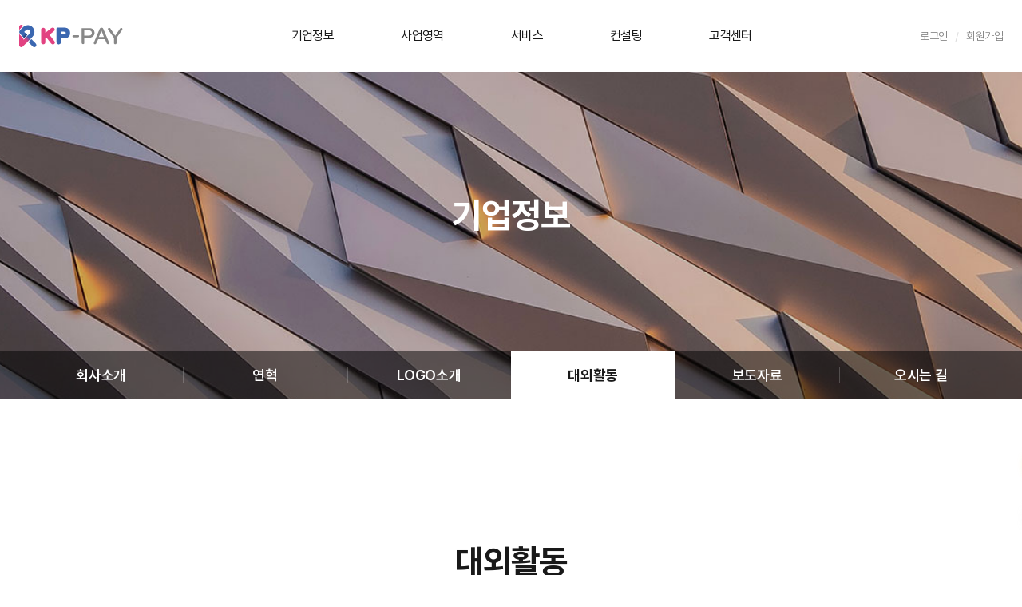

--- FILE ---
content_type: text/html
request_url: https://koreapg.com/default/company/board_a.php?com_board_basic=read_form&com_board_idx=23&com_board_id=7
body_size: 6901
content:
<!DOCTYPE html>
<html lang="ko">
<head>
    <meta charset="euc-kr">
    <meta name="viewport" content="width=device-width, initial-scale=1.0, minimum-scale=1.0, maximum-scale=1.0, user-scalable=no">
    <meta name="format-detection" content="telephone=no">
    <meta http-equiv="X-UA-Compatible" content="ie=edge">
    <title>KP-PAY | 코리아결제시스템</title>

     
     <link rel="shortcut icon" type="image/x-icon" href="http://kppay.cafe24.com/base/img/korea_32.ico">


    <link rel="stylesheet" href="/default/img/onepixel/css/vendor/bootstrap.min.css">
    <link rel="stylesheet" href="/default/img/onepixel/css/vendor/bootstrap-icons.css">
    <link rel="stylesheet" href="/default/img/onepixel/css/vendor/normalize.css">
    <link rel="stylesheet" href="/default/img/onepixel/css/vendor/xeicon.min.css">
    <link rel="stylesheet" href="/default/img/onepixel/css/vendor/aos.css">
    <link rel="stylesheet" href="/default/img/onepixel/css/vendor/animate.css">
    <link rel="stylesheet" href="/default/img/onepixel/css/vendor/swiper-bundle.min.css">
    <link rel="stylesheet" href="/default/img/onepixel/css/vendor/sweetalert2.min.css">
    <link rel="stylesheet" href="/default/img/onepixel/css/vendor/selectric.css">
    <link rel="stylesheet" href="/default/img/onepixel/css/vendor/magnific-popup.css">
    <link rel="stylesheet" href="/default/img/onepixel/css/vendor/three-dots.min.css">
    <link rel="stylesheet" href="/default/img/onepixel/css/fonts.css">
    <link rel="stylesheet" href="/default/img/onepixel/css/general.css">
    <link rel="stylesheet" href="/default/img/onepixel/css/px-strap.css">
    <link rel="stylesheet" href="/default/img/onepixel/css/layout.css">
    <link rel="stylesheet" href="/default/img/onepixel/css/board.css">
    <link rel="stylesheet" href="/default/img/onepixel/css/membership.css">
    <link rel="stylesheet" href="/default/img/onepixel/css/main.css" id="mcss">
    <link rel="stylesheet" href="/default/img/onepixel/css/sub.css" id="scss">

    <script src="/default/img/onepixel/js/vendor/jquery-3.6.4.min.js"></script>
    <script src="/default/img/onepixel/js/vendor/bootstrap.bundle.min.js"></script>
    <script src="/default/img/onepixel/js/vendor/aos.js"></script>
    <script src="/default/img/onepixel/js/vendor/gsap.min.js"></script>
    <script src="/default/img/onepixel/js/vendor/EasePack.min.js"></script>
    <script src="/default/img/onepixel/js/vendor/imagesloaded.pkgd.min.js"></script>
    <script src="/default/img/onepixel/js/vendor/isotope.pkgd.min.js"></script>
    <script src="/default/img/onepixel/js/vendor/jquery.waypoints.min.js"></script>
    <script src="/default/img/onepixel/js/vendor/jquery.validate.min.js"></script>
    <script src="/default/img/onepixel/js/vendor/jquery.selectric.min.js"></script>
    <script src="/default/img/onepixel/js/vendor/jquery.nicescroll.min.js"></script>
    <script src="/default/img/onepixel/js/vendor/jquery.cookie.js"></script>
    <script src="/default/img/onepixel/js/vendor/jquery.magnific-popup.min.js"></script>
    <script src="/default/img/onepixel/js/vendor/swiper-bundle.min.js"></script>
    <script src="/default/img/onepixel/js/vendor/sweetalert2.all.min.js"></script>
    <script src="/default/img/onepixel/js/common.min.js"></script>
    <script src="/default/img/onepixel/js/board.min.js" charset="utf-8"></script>
    <script src="/default/img/onepixel/js/main.min.js" id="mjs"></script>
    <script src="/default/img/onepixel/js/sub.min.js" id="sjs"></script>

 <meta charset="utf-8">
    <title>YTPlayer</title>
    <link rel="stylesheet" href="https://cdnjs.cloudflare.com/ajax/libs/jquery.mb.YTPlayer/3.3.1/css/jquery.mb.YTPlayer.min.css">

    <script src="https://cdnjs.cloudflare.com/ajax/libs/jquery.mb.YTPlayer/3.3.1/jquery.mb.YTPlayer.min.js"></script>
    <script>
      jQuery( function() {
        jQuery( '#background' ).YTPlayer();
      } );
    </script>


 <style>
        #video-container {
            position: relative;
            overflow: hidden;
            width: 100%; /* 최대한 넓게 확장 */
            max-width: 1280px; /* 최대 너비 제한 */
            margin: 0 auto; /* 중앙 정렬 */
        }

        #video-container::before {
            content: "";
            display: block;
            padding-top: 56.25%; /* 16:9 비율에 맞게 설정 */
        }

        #video-container object, #video-container embed {
            position: absolute;
            top: 0;
            left: 0;
            width: 100%;
            height: 100%;
        }
    </style>


</head>
<body>
<!-- 삭제 금지 -->
<input type="hidden" id="tplCode" name="tplCode" value="/default">
<!-- 삭제 금지 -->





<!-- #page-loader -->


<div id="page-loader">
    <div class="loader-stage">
        <div class="dot-floating"></div>
    </div>
</div>
<!-- #page-loader -->




<div id="skip-anchor"></div>
<!-- #header -->
<header id="header">
    <div class="container-xl">
        <div class="row justify-content-between align-items-center">
            <!-- .gnd-logo -->
            <div class="col-auto gnb-logo">
                <a href="/default/">
                    <img class="logo-black" src="/default/img/onepixel/images/common/logo_black.svg" alt="1px studio">
                </a>
            </div>
            <!-- //.gnb-logo -->




            <!-- gnb-nav -->
            <div class="col gnb-nav">
                <nav>
                    <ul class="row justify-content-between">
                        <li>
                            <a href="/default/company/about.php" class="font-gnb-s-3">기업정보</a>
                            <ul class="nav-sub">
                                <li><a class="font-gnb-s-2" href="/default/company/about.php">회사소개</a></li>
                                <li><a class="font-gnb-s-2" href="/default/company/history.php">연혁</a></li>
                                       <li><a class="font-gnb-s-2" href="/default/company/logo.php">LOGO소개</a></li>
                                       <li><a class="font-gnb-s-2" href="/default/company/board_a.php">대외활동</a></li>
                                <li><a class="font-gnb-s-2" href="/default/company/board_b.php">보도자료</a></li>
                                <li><a class="font-gnb-s-2" href="/default/company/location.php">오시는 길</a></li>
                            </ul>
                        </li>
                        <li>
                            <a href="/default/business/pg.php" class="font-gnb-s-3">사업영역</a>
                            <ul class="nav-sub">
                                      <li><a class="font-gnb-s-2" href="/default/business/pg.php">PG</a></li>
                                <li><a class="font-gnb-s-2" href="/default/business/van.php">VAN</a></li>
                                       <li><a class="font-gnb-s-2" href="/default/business/partnership.php">제휴업체</a></li>
                            </ul>
                        </li>
                        <li>
                            <a href="/default/service/solution.php" class="font-gnb-s-3">서비스</a>
                            <ul class="nav-sub">
                                <li><a class="font-gnb-s-2" href="/default/service/solution.php">전자금융 솔루션</a></li>
                                <li><a class="font-gnb-s-2" href="/default/service/product.php">결제 단말기</a></li>
                                <li><a class="font-gnb-s-2" href="/default/service/golf.php">자체 개발 시스템</a></li>
                            </ul>
                        </li>
                        <li>
                            <a href="/default/consulting/finance.php" class="font-gnb-s-3">컨설팅</a>
                            <ul class="nav-sub">
                                <li><a class="font-gnb-s-2" href="/default/consulting/finance.php">전자금융업 컨설팅</a></li>
                                      <li><a class="font-gnb-s-2" href="/default/consulting/shop.php">소상공인 컨설팅</a></li>
                                      <li><a class="font-gnb-s-2" href="/default/consulting/franchise.php">프랜차이즈 컨설팅</a></li>
                            </ul>
                        </li>
                        <li>
                            <a href="/default/customer/notice.php" class="font-gnb-s-3">고객센터</a>
                            <ul class="nav-sub">
                                <li><a class="font-gnb-s-2" href="/default/customer/notice.php">공지사항</a></li>
                                <li><a class="font-gnb-s-2" href="/default/customer/file.php">자료실</a></li>
                                <li><a class="font-gnb-s-2" href="/default/customer/inquiry.php">사업제휴제안</a></li>
                            </ul>
                        </li>
                    </ul>
                </nav>
            </div>
            <!-- //.gnb-nav -->




            <!-- .gnb-login -->
            <div class="col-auto gnb-login">
                                <a href="/default/member/login.php" class="font-gnb-s-1">로그인</a>
<span class="member-line"></span>
                <a href="/default/member/join.php" class="font-gnb-s-1">회원가입</a>
                            </div>
            <!-- //.gnb-login -->




            <!-- .gnb-hamburger -->
            <div class="col-auto gnb-hamburger">
                <button type="button" class="hamburger-button" aria-expanded="false" aria-label="모바일 메뉴">
                    <span class="visually-hidden">메뉴 열기</span>
                    <div class="line1"></div>
                    <div class="line2"></div>
                    <div class="line3"></div>
                </button>
            </div>
            <!-- //.gnb-hamburger -->
        </div>
    </div>
    <div class="nav-sub-bg"></div>
</header>
<!-- //#header -->




<!-- #header-mobile -->
<header id="header-mb" class="container">
    <div class="bg"></div>
    <nav class="row">
        <div class="gnb-nav-wrap col-5">
            <div class="gnb-nav">
                <p><a href="#;" class="font-gnb-s-3 on">기업정보</a></p>
                <p><a href="#;" class="font-gnb-s-3">사업영역</a></p>
                <p><a href="#;" class="font-gnb-s-3">서비스</a></p>
                <p><a href="#;" class="font-gnb-s-3">컨설팅</a></p>
                <p><a href="#;" class="font-gnb-s-3">고객센터</a></p>
            </div>
        </div>
        
        <div class="nav-sub col-7">
            <div class="sub-menu col-12 on">
                <h2>01</h2>
                <h3>기업정보</h3>
                <p><a class="font-gnb-s-2" href="/default/company/about.php">회사소개</a></p>
                <p><a class="font-gnb-s-2" href="/default/company/history.php">연혁</a></p>
                   <p><a class="font-gnb-s-2" href="/default/company/logo.php">LOGO소개</a></p>
                <p><a class="font-gnb-s-2" href="/default/company/board_a.php">대외활동</a></p>
                <p><a class="font-gnb-s-2" href="/default/company/board_b.php">보도자료</a></p>
                   <p><a class="font-gnb-s-2" href="/default/company/location.php">오시는 길</a></p>
            </div>
            <div class="sub-menu col-12">
                <h2>02</h2>
                <h3>사업영역</h3>
                   <p><a class="font-gnb-s-2" href="/default/business/pg.php">PG</a></p>
                <p><a class="font-gnb-s-2" href="/default/business/van.php">VAN</a></p>
                   <p><a class="font-gnb-s-2" href="/default/business/partnership.php">제휴업체</a></p>
            </div>
            <div class="sub-menu col-12">
                <h2>03</h2>
                <h3>서비스</h3>
                <p><a class="font-gnb-s-2" href="/default/service/solution.php">전자금융 솔루션</a></p>
                <p><a class="font-gnb-s-2" href="/default/service/product.php">결제단말기</a></p>
                <p><a class="font-gnb-s-2" href="/default/service/golf.php">골프장 예약시스템</a></p>
            </div>
            <div class="sub-menu col-12">
                <h2>04</h2>
                <h3>컨설팅</h3>
                <p><a class="font-gnb-s-2" href="/default/consulting/finance.php">전자금융업 컨설팅</a></p>
                <p><a class="font-gnb-s-2" href="/default/consulting/shop.php">소상공인 컨설팅</a></p>
                   <p><a class="font-gnb-s-2" href="/default/consulting/franchise.php">프랜차이즈 컨설팅</a></p>
            </div>
            <div class="sub-menu col-12">
                <h2>05</h2>
                <h3>고객센터</h3>
                <p><a class="font-gnb-s-2" href="/default/customer/notice.php">공지사항</a></p>
                <p><a class="font-gnb-s-2" href="/default/customer/file.php">자료실</a></p>
                <p><a class="font-gnb-s-2" href="/default/customer/inquiry.php">사업제휴제안</a></p>
            </div>
            <div class="gnb-contact">
                <a href="#">사업제휴제안<i class="bi bi-arrow-right"></i></a>
            </div>
        </div>
    </nav>
    <div class="gnb-login">
                <a href="/default/member/login.php" class="font-gnb-s-1 me-3">로그인</a>
        <a href="/default/member/join.php" class="font-gnb-s-1">회원가입</a>
            </div>
</header>
<!-- //#header-mobile -->


<!-- .hero -->
<section class="hero">
    <figure class="hero-bg" style="background-image: url(/default/img/onepixel/images/sub/hero_bg01.jpg)"></figure>
    <div class="caption">
        <div class="container-xl">
            <h2>기업정보</h2>
        </div>
    </div>
</section>
<!-- .hero -->


<!-- .breadcrumb-navbar -->
<nav class="breadcrumb-navbar">
    <div class="container-xl">
        <ul class="navbar-wrapper">
            <li><a href="/default/company/about.php">회사소개</a></li>
            <li><a href="/default/company/history.php">연혁</a></li>
              <li><a href="/default/company/logo.php">LOGO소개</a></li>
              <li><a href="/default/company/board_a.php">대외활동</a></li>
              <li><a href="/default/company/board_b.php">보도자료</a></li>
            <li><a href="/default/company/location.php">오시는 길</a></li>
        </ul>
    </div>
</nav>
<!-- .breadcrumb-navbar -->


<!-- .board-gallery -->
<section class="section board-gallery article-list type-a">
    <div class="container-xl">
        <!-- .section-main-heading -->
        <div class="section-main-heading">
            <h2>대외활동</h2>
              <p>당사는 기업의 사회적 책임과 역할을 위하여 봉사활동, 자매결연 후원 등<br class="d-none d-lg-block">
                  다양한 대외활동을 하고 있습니다.</p>
        </div>
        <!-- .section-main-heading -->


        <!-- .gallery-list -->
        <!--
        &#8226; 아래의 <div class="gallery-list" data-column="3"> 태그에서 data-column 속성 값을 변경하시면 PC해상도 기준 한 행에 표시되는 게시물 개수가 변경됩니다.
        &#8226; 최소값은 1이며 최대값은 6입니다. (기본값 : 3)
        &#8226; 태블릿, 모바일 해상도에서 노출되는 한 행당 개수에는 영향을 주지 않습니다.
        -->
        <div class="gallery-list" data-column="3">
            <!-- 게시판 시작 -->
<link rel="StyleSheet" href="/bizdemo145448/inc/board/board_7.css" type="text/css">
<script language="javascript" src="/cjs/board.js?com_board_id=7&template=bizdemo145448"></script>


<!-- .table-article-common -->
<table class="table-article-common">
<!-- 내용 -->
<style type="text/css">p{margin:0}</style><meta http-equiv='Content-Type' content='text/html; charset=ks_c_5601-1987'>
<style type="text/css">
/*
   .board_bgcolor 테이블 제목 컬럼 스타일 지정
   .board_desc    테이블 제목 옆 내용 컬럼 스타일 지정
   $com_board.table_size :: 관리자가 지정한 전체 테이블 사이즈
   .board_description 콘텐츠 내용 스타일을 지정
*/
p{
    margin:0;
    padding:0;
}
.board_bgcolor
{
  /*width:107px;*/
  width:20%;
  text-align:center;
}
.board_desc
{
	padding:3 0 3 10;
	line-height:150%;
	/*width:-7px;*/
    width:80%;
	text-align:left;
	padding-left:5px;
}
.board_description
{
	    overflow:hidden;
        word-break:break-all;
}
#post_area{
	width:100%;
	padding:5px;
    word-spacing:0pt;
    word-break:break-all;
}
</style>
						<tr height="30">
				<td class="board_bgcolor">
									<font style="color:#000000;font-size:10px;">카테고리</font>
								</td>
				<td class="board_desc">
					                                                    대외활동
                                            				</td>
			</tr>
									<tr height="30">
				<td class="board_bgcolor">
									<font style="color:#000000;font-size:12px;">제목</font>
								</td>
				<td class="board_desc">
					                                                    서브스폰 장하나 선수 23.12.20 SBS Golf 유튜브 출연
                                            				</td>
			</tr>
					<!-- 글 내용 -->
		<tr height="30">
			<td colspan="2" class="board_description" width="100%" height="100px">
				<div id="post_area">
					<p style="text-align: center; "><br><p style="text-align: center; "><a href="https://youtu.be/EHLl735phQo" target="_blank"><img hspace="5" vspace="0" src="/bizdemo145448/component/board/board_7/u_image/23/37589009_EC9EA5ED9598EB829820EC9CA0ED8A9CEBB88CECB69CEC97B01.jpg" style="width: 1270px; height: 712px;"></a><br><p style="text-align: center; "><br><br><p style="text-align: center; "><b>(이미지 클릭 시 유튜브 영상이 재생됩니다)</b><br><p style="text-align: center; "><br><br><p style="text-align: center; "><br><br><p style="text-align: center; "><br><br><p style="text-align: center; "><br><br><p style="text-align: center; "><br><br><p style="text-align: center; "><br><br><p style="text-align: center; ">코리아결제시스템이 서브스폰으로 체결되어 있는 프로골퍼 장하나 선수가<br><p style="text-align: center; ">KP-PAY 마크를 달고 SBS Golf 유튜브 채널에 출연하였습니다.<br><p style="text-align: center; "><br><br><p style="text-align: center; "><br><br><p style="text-align: center; "><br><p style="text-align: center; "><img hspace="5" vspace="0" src="/bizdemo145448/component/board/board_7/u_image/23/1302351475_EC9EA5ED9598EB829820EC9CA0ED8A9CEBB88CECB69CEC97B02.jpg" style="width: 1270px; height: 712px;"><br><p style="text-align: center; "><br><br><p style="text-align: center; "><br><br><p style="text-align: center; "><br><p style="text-align: center; "><img hspace="5" vspace="0" src="/bizdemo145448/component/board/board_7/u_image/23/1752492752_EC9EA5ED9598EB829820EC9CA0ED8A9CEBB88CECB69CEC97B03.jpg" style="width: 1270px; height: 712px;"><br><p style="text-align: center; "><br><br><p style="text-align: center; "><br><br><p style="text-align: center; "><br><br><p style="text-align: center; "><br><br><p style="text-align: center; "><br><br>
				</div>
				<script type="text/javascript">
				<!--
				/**
				 * 이미지 테이블크기와 맞쳐 재조정
				 */
				function resizeImage()
				{
					var img_max_width = 615;
                    var use_origin_img = 'Y';
                    if(use_origin_img == 'N') {
                        return;
                    }
					var imgObj = document.getElementById("post_area").getElementsByTagName("img");
					var osrc;
					for (i = 0; i<imgObj.length; i++)
					{
						/*pNode = imgObj[i].parentNode;
						var imgContainer = document.createElement("<div>");
						pNode.insertBefore(imgContainer, imgObj[i]);
						imgContainer.appendChild(imgObj[i]);
						osrc = imgObj[i].src;*/

						if(imgObj[i].width > img_max_width)
						{
							imgObj[i].style['width'] = img_max_width;
							imgObj[i].style['height'] = 'auto';
						}

                        if( imgObj[i].parentNode.tagName != "A" )
                        {
                            imgObj[i].style.cursor  = "pointer";
                            imgObj[i].onclick = function(){	showPicture(this);	}
                        }

						/*imgContainer.style.marginBottom = "0px";

													imgObj[i].style.cursor  = "pointer";
												// declare onclick event
						if( imgObj[i].parentNode.tagName == "div" )
						{
							if( imgObj[i].parentNode.parentNode.tagName == "A" )
							{
								imgObj[i].onclick = function()
								{
									if( this.parentNode.parentNode.target != "_blank" ){
										location.href = this.parentNode.parentNode.href;
									}
								};
							}
							else{
																imgObj[i].onclick = function(){	showPicture(this);	}
															}
						}
						else if( imgObj[i].parentNode.tagName != "A" )
						{
														imgObj[i].onclick = function(){	showPicture(this);	}
													}*/
					}

					document.getElementById("post_area").style.visibility = "visible";
				}

				/**
				 * 팝업 이미지
				 */
				 function showPicture(obj) {

				  var imgObj = new Image();
				  imgObj.src = obj.src;
				  var wopt = "scrollbars=yes,status=no,resizable=no";
				  wopt += ",width=" + imgObj.width;
				  wopt += ",height=" + imgObj.height;
				  var wbody = "<script language='javascript'>";
				  wbody += "function finalResize(){";
				  wbody += "  var oBody=document.body;";
				  wbody += "  var oImg=document.images[0];";
				  wbody += "  var xdiff=oImg.width-oBody.clientWidth;";
				  wbody += "  var ydiff=oImg.height-oBody.clientHeight-20;";
				  wbody += "  window.resizeBy(xdiff,ydiff);";
				  wbody += "}";
				  wbody += "</"+"script>";
				  wbody += "<body  oncontextmenu='return false' ondragstart='return false' onselectstart='return false' onLoad='finalResize()' style='margin:0;background:#000000' >";
				  wbody += "<a href='javascript:window.close()' oncontextmenu='return false'><img src='" + obj.src + "' border=0  alt=''></a>";
				  wbody += "</body>";
				  winResult = window.open("about:blank","",wopt);
				  winResult.document.open("text/html", "replace");
				  winResult.document.write(wbody);
				  winResult.document.close();
				  return;
				}

				/**
				 * 함수 실행
				 */
				window.onload = function()
				{
					resizeImage();
				}
			//-->
			</script>
			</td>
		</tr>
	



<!-- //내용 -->
</table>
<!-- .table-article-common -->


<!-- .board-comment-write -->
<div class="board-comment-write">

</div>
<!-- .board-comment-write -->


<!-- .board-comment-list -->
<div class="board-comment-list">

</div>
<!-- .board-comment-list -->


<!-- .board-view-buttons -->
<div class="row board-view-buttons justify-content-between">
<div class="col-sm-auto">
<!-- 이전 다음  -->
<table border='0' cellpadding='0' cellspacing='0' align='center' width='100%'>
<tr>
	<td class='bbsnewf5' height='34' align='left' width='50%' style="border:0px">
					<a href="/default/company/board_a.php?com_board_basic=read_form&&com_board_search_code=&com_board_search_value1=&com_board_search_value2=&com_board_page=&&com_board_id=7&&com_board_idx=22"><img src="/bizdemo145448/img/component/board/board_7/prev.gif" border="0" align='absmiddle' alt=''></a>
				    <a href="/default/company/board_a.php?&com_board_search_code=&com_board_search_value1=&com_board_search_value2=&com_board_page=&&com_board_id=7&"><img src="/bizdemo145448/img/component/board/board_7/list.gif" border='0' align='absmiddle' alt=''></a>
					<a href="/default/company/board_a.php?com_board_basic=read_form&&com_board_search_code=&com_board_search_value1=&com_board_search_value2=&com_board_page=&&com_board_id=7&&com_board_idx=24"><img src="/bizdemo145448/img/component/board/board_7/next.gif" border="0" align='absmiddle' alt=''></a>
					</td>
</tr>
</table>
<!-- 이전 다움  -->
</div>
<div class="col-sm-auto mt-4 mt-sm-0 text-right">




<a href='javascript:alert("게시판 작성 권한이 없습니다.")' style='display:none'><img alt='' src='/bizdemo145448/img/component/board/board_7/write.gif' border='0' /></a>
</div>
</div>
<!-- .board-view-buttons -->
        </div>
        <!-- .gallery-list -->
    </div>
</section>
<!-- .board-gallery -->




<div class="sub-bottom-banner page1">
    <span>사업제휴 제안 및 서비스 신청은<br>문의주시면 빠르게 답변드리겠습니다.</span>
    <button class="sbb-btn" onclick="location.href='/default/customer/inquiry.php'">사업제휴제안</button>
</div>


</main>
<!-- #container -->



<!-- #footer -->
<footer id="footer">
    <div class="container-xl">
        <div class="row justify-content-between">
            <div class="info col-12 col-md-auto">
                <div class="ft-logo">
                    <a href="/default/">
                        <img class="logo-black" src="/default/img/onepixel/images/common/logo_black.svg" alt="1px studio">
                    </a>
                </div>
                <p class="font-footer-s-1">코리아결제시스템(주)</p>
                <p class="font-footer-s-1">대표자 :  박형석</p>
                <p class="font-footer-s-1">사업자 등록번호 : 117-81-85188</p>
                   <p class="font-footer-s-1">전자금융업등록: 02-004-00147</p>
                   <p class="font-footer-s-1">통신판매업신고: 제2022-서울강남-02597호</p>
                <p class="font-footer-s-1">사업장 주소 : 서울 강남구 논현로 815, 4층 코리아결제시스템</p>
            </div>
            <div class="col-auto mb-none">
                <div class="ft-nav">
                    <div class="ft-nav-box">
                        <a class="font-footer-s-2" href="/default/company/about.php">기업정보</a>
                        <a class="font-footer-s-1" href="/default/company/about.php">회사소개</a>
                        <a class="font-footer-s-1" href="/default/company/history.php">연혁</a>
                             <a class="font-footer-s-1" href="/default/company/logo.php">LOGO소개</a>
                             <a class="font-footer-s-1" href="/default/company/board_a.php">대외활동</a>
                             <a class="font-footer-s-1" href="/default/company/board_b.php">보도자료</a>
                        <a class="font-footer-s-1" href="/default/company/location.php">오시는 길</a>
                    </div>
                    <div class="ft-nav-box">
                        <a class="font-footer-s-2" href="/default/business/pg.php">사업영역</a>
                             <a class="font-footer-s-1" href="/default/business/pg.php">PG</a>
                        <a class="font-footer-s-1" href="/default/business/van.php">VAN</a>
                             <a class="font-footer-s-1" href="/default/business/partnership.php">제휴업체</a>
                    </div>
                    <div class="ft-nav-box">
                        <a class="font-footer-s-2" href="/default/service/solution.php">서비스</a>
                        <a class="font-footer-s-1" href="/default/service/solution.php">전자금융 솔루션</a>
                        <a class="font-footer-s-1" href="/default/service/product.php">결제 단말기</a>
                        <a class="font-footer-s-1" href="/default/service/golf.php">자체 개발 시스템</a>

                    </div>
                    <div class="ft-nav-box">
                        <a class="font-footer-s-2" href="/default/consulting/finance.php">컨설팅</a>
                        <a class="font-footer-s-1" href="/default/consulting/finance.php">전자금융업 컨설팅</a>
                        <a class="font-footer-s-1" href="/default/consulting/shop.php">소상공인 컨설팅</a>
                            <a class="font-footer-s-1" href="/default/consulting/franchise.php">프랜차이즈 컨설팅</a>
                    </div>
                    <div class="ft-nav-box">
                        <a class="font-footer-s-2" href="/default/customer/notice.php">고객지원</a>
                        <a class="font-footer-s-1" href="/default/customer/notice.php">공지사항</a>
                        <a class="font-footer-s-1" href="/default/customer/file.php">자료실</a>
                        <a class="font-footer-s-1" href="/default/customer/inquiry.php">사업제휴제안</a>
                    </div>
                </div>
                
            </div>
            <!--div class="col-auto family-wrap">
                <select id="family-sites" class="form-select line-style font-en-footer-s-2">
                    <option selected>Family Sites</option>
                    <option value="https://naver.com">네이버</option>
                    <option value="https://cafe24.com">카페24</option>
                    <option value="https://google.com">구글</option>
                    <option value="https://getbootstrap.com/">Bootstrap</option>
                </select>
            </div-->
        </div>
        <div class="line-gray mt-30 mb-20"></div>
        <div class="row align-items-center justify-content-between text-center">
            <div class="col-12 col-md-auto col-left mb-10">
                <div class="link-group">
                    <a class="font-footer-s-1" href="/default/terms/use.php">이용약관</a>
                    <a class="font-footer-s-1" href="/default/terms/privacy.php">개인정보처리방침</a>
                    <a class="font-footer-s-1" href="/default/terms/email.php">이메일무단수집거부</a>
                </div>
            </div>
            <div class="col-12 col-md-auto col-right">
                <span class="font-footer-s-1">Copyright &#169; 2023 코리아결제시스템(주) All rights reserved.</span>
            </div>
        </div>
    </div>
    <div id="quick-btns">
        <a href="http://pf.kakao.com/_Rkjuxj" target="_blank" title="카카오톡 문의하기" id="kakao-btn">
            <i class="xi-kakaotalk"></i>
        </a>
        <a href="#skip-anchor" title="맨위로" id="skip-btn">
            <i class="bi bi-arrow-up-short"></i>
        </a>
    </div>
</footer>
<!-- //#footer -->
</body>
</html><script language="javascript" type="text/javascript" src="/cjs/javascript.lib.js?date=1721110582"></script>

<script language="javascript" src="/cjs/board.js"></script>

            <script type="text/javascript">
            var JsHost = (("https:" == document.location.protocol) ? "https://" : "http://");
            var sTime = new Date().getTime();
            document.write(unescape("%3Cscript id='log_script' src='" + JsHost + "blg-jsk.cafe24.com/weblog.js?uid=kppay&t=" + sTime + "' type='text/javascript'%3E%3C/script%3E"));
            </script>
        

--- FILE ---
content_type: text/html
request_url: https://koreapg.com/default/img/onepixel/js/vendor/jquery.nicescroll.min.js
body_size: 16804
content:
!function(e){"function"==typeof define&&define.amd?define(["jquery"],e):"object"==typeof exports?module.exports=e(require("jquery")):e(jQuery)}(function(e){"use strict";var E=!1,M=!1,L=0,C=2e3,N=0,P=e,R=document,_=window,I=P(_),O=[];var Y=_.requestAnimationFrame||_.webkitRequestAnimationFrame||_.mozRequestAnimationFrame||!1,H=_.cancelAnimationFrame||_.webkitCancelAnimationFrame||_.mozCancelAnimationFrame||!1;if(Y)_.cancelAnimationFrame||(H=function(e){});else{var s=0;Y=function(e,o){var t=(new Date).getTime(),r=Math.max(0,16-(t-s)),i=_.setTimeout(function(){e(t+r)},r);return s=t+r,i},H=function(e){_.clearTimeout(e)}}function l(e,o){var b=this;this.version="3.7.6",this.name="nicescroll",this.me=o;var y=P("body"),x=this.opt={doc:y,win:!1};if(P.extend(x,D),x.snapbackspeed=80,e)for(var t in x)void 0!==e[t]&&(x[t]=e[t]);if(x.disablemutationobserver&&(B=!1),this.doc=x.doc,this.iddoc=this.doc&&this.doc[0]&&this.doc[0].id||"",this.ispage=/^BODY|HTML/.test(x.win?x.win[0].nodeName:this.doc[0].nodeName),this.haswrapper=!1!==x.win,this.win=x.win||(this.ispage?I:this.doc),this.docscroll=this.ispage&&!this.haswrapper?I:this.win,this.body=y,this.viewport=!1,this.isfixed=!1,this.iframe=!1,this.isiframe="IFRAME"==this.doc[0].nodeName&&"IFRAME"==this.win[0].nodeName,this.istextarea="TEXTAREA"==this.win[0].nodeName,this.forcescreen=!1,this.canshowonmouseevent="scroll"!=x.autohidemode,this.onmousedown=!1,this.onmouseup=!1,this.onmousemove=!1,this.onmousewheel=!1,this.onkeypress=!1,this.ongesturezoom=!1,this.onclick=!1,this.onscrollstart=!1,this.onscrollend=!1,this.onscrollcancel=!1,this.onzoomin=!1,this.onzoomout=!1,this.view=!1,this.page=!1,this.scroll={x:0,y:0},this.scrollratio={x:0,y:0},this.cursorheight=20,this.scrollvaluemax=0,"auto"==x.rtlmode){var r=this.win[0]==_?this.body:this.win,i=r.css("writing-mode")||r.css("-webkit-writing-mode")||r.css("-ms-writing-mode")||r.css("-moz-writing-mode");"horizontal-tb"==i||"lr-tb"==i||""===i?(this.isrtlmode="rtl"==r.css("direction"),this.isvertical=!1):(this.isrtlmode="vertical-rl"==i||"tb"==i||"tb-rl"==i||"rl-tb"==i,this.isvertical="vertical-rl"==i||"tb"==i||"tb-rl"==i)}else this.isrtlmode=!0===x.rtlmode,this.isvertical=!1;if(this.scrollrunning=!1,this.scrollmom=!1,this.observer=!1,this.observerremover=!1,(this.observerbody=!1)!==x.scrollbarid)this.id=x.scrollbarid;else for(;this.id="ascrail"+C++,R.getElementById(this.id););this.rail=!1,this.cursor=!1,this.cursorfreezed=!1,this.selectiondrag=!1,this.zoom=!1,this.zoomactive=!1,this.hasfocus=!1,this.hasmousefocus=!1,this.railslocked=!1,this.locked=!1,this.hidden=!1,this.cursoractive=!0,this.wheelprevented=!1,this.overflowx=x.overflowx,this.overflowy=x.overflowy,this.nativescrollingarea=!1,this.checkarea=0,this.events=[],this.saved={},this.delaylist={},this.synclist={},this.lastdeltax=0,this.lastdeltay=0,this.detected=function(){if(A)return A;var e=R.createElement("DIV"),s=e.style,o=navigator.userAgent,t=navigator.platform,n={};return n.haspointerlock="pointerLockElement"in R||"webkitPointerLockElement"in R||"mozPointerLockElement"in R,n.isopera="opera"in _,n.isopera12=n.isopera&&"getUserMedia"in navigator,n.isoperamini="[object OperaMini]"===Object.prototype.toString.call(_.operamini),n.isie="all"in R&&"attachEvent"in e&&!n.isopera,n.isieold=n.isie&&!("msInterpolationMode"in s),n.isie7=n.isie&&!n.isieold&&(!("documentMode"in R)||7===R.documentMode),n.isie8=n.isie&&"documentMode"in R&&8===R.documentMode,n.isie9=n.isie&&"performance"in _&&9===R.documentMode,n.isie10=n.isie&&"performance"in _&&10===R.documentMode,n.isie11="msRequestFullscreen"in e&&11<=R.documentMode,n.ismsedge="msCredentials"in _,n.ismozilla="MozAppearance"in s,n.iswebkit=!n.ismsedge&&"WebkitAppearance"in s,n.ischrome=n.iswebkit&&"chrome"in _,n.ischrome38=n.ischrome&&"touchAction"in s,n.ischrome22=!n.ischrome38&&n.ischrome&&n.haspointerlock,n.ischrome26=!n.ischrome38&&n.ischrome&&"transition"in s,n.cantouch="ontouchstart"in R.documentElement||"ontouchstart"in _,n.hasw3ctouch=!!_.PointerEvent&&(0<navigator.maxTouchPoints||0<navigator.msMaxTouchPoints),n.hasmstouch=!n.hasw3ctouch&&(_.MSPointerEvent||!1),n.ismac=/^mac$/i.test(t),n.isios=n.cantouch&&/iphone|ipad|ipod/i.test(t),n.isios4=n.isios&&!("seal"in Object),n.isios7=n.isios&&"webkitHidden"in R,n.isios8=n.isios&&"hidden"in R,n.isios10=n.isios&&_.Proxy,n.isandroid=/android/i.test(o),n.haseventlistener="addEventListener"in e,n.trstyle=!1,n.hastransform=!1,n.hastranslate3d=!1,n.transitionstyle=!1,n.hastransition=!1,n.transitionend=!1,n.trstyle="transform",n.hastransform="transform"in s||function(){for(var e=["msTransform","webkitTransform","MozTransform","OTransform"],o=0,t=e.length;o<t;o++)if(void 0!==s[e[o]]){n.trstyle=e[o];break}n.hastransform=!!n.trstyle}(),n.hastransform&&(s[n.trstyle]="translate3d(1px,2px,3px)",n.hastranslate3d=/translate3d/.test(s[n.trstyle])),n.transitionstyle="transition",n.prefixstyle="",n.transitionend="transitionend",n.hastransition="transition"in s||function(){n.transitionend=!1;for(var e=["webkitTransition","msTransition","MozTransition","OTransition","OTransition","KhtmlTransition"],o=["-webkit-","-ms-","-moz-","-o-","-o","-khtml-"],t=["webkitTransitionEnd","msTransitionEnd","transitionend","otransitionend","oTransitionEnd","KhtmlTransitionEnd"],r=0,i=e.length;r<i;r++)if(e[r]in s){n.transitionstyle=e[r],n.prefixstyle=o[r],n.transitionend=t[r];break}n.ischrome26&&(n.prefixstyle=o[1]),n.hastransition=n.transitionstyle}(),n.cursorgrabvalue=function(){var e=["grab","-webkit-grab","-moz-grab"];(n.ischrome&&!n.ischrome38||n.isie)&&(e=[]);for(var o=0,t=e.length;o<t;o++){var r=e[o];if(s.cursor=r,s.cursor==r)return r}return"url(https://cdnjs.cloudflare.com/ajax/libs/slider-pro/1.3.0/css/images/openhand.cur),n-resize"}(),n.hasmousecapture="setCapture"in e,n.hasMutationObserver=!1!==B,e=null,A=n}();var S=P.extend({},this.detected);function d(e,o,t,r,i,s,n){this.st=e,this.ed=o,this.spd=t,this.p1=r||0,this.p2=i||1,this.p3=s||0,this.p4=n||1,this.ts=X(),this.df=o-e}function s(){var e=b.doc.css(S.trstyle);return!(!e||"matrix"!=e.substr(0,6))&&e.replace(/^.*\((.*)\)$/g,"$1").replace(/px/g,"").split(/, +/)}if(this.canhwscroll=S.hastransform&&x.hwacceleration,this.ishwscroll=this.canhwscroll&&b.haswrapper,this.isrtlmode?this.isvertical?this.hasreversehr=!(S.iswebkit||S.isie||S.isie11):this.hasreversehr=!(S.iswebkit||S.isie&&!S.isie10&&!S.isie11):this.hasreversehr=!1,this.istouchcapable=!1,(S.cantouch||!S.hasw3ctouch&&!S.hasmstouch)&&(!S.cantouch||S.isios||S.isandroid||!S.iswebkit&&!S.ismozilla)||(this.istouchcapable=!0),x.enablemouselockapi||(S.hasmousecapture=!1,S.haspointerlock=!1),this.debounced=function(e,o,t){b&&(b.delaylist[e]||!1||(b.delaylist[e]={h:Y(function(){b.delaylist[e].fn.call(b),b.delaylist[e]=!1},t)},o.call(b)),b.delaylist[e].fn=o)},this.synched=function(e,o){b.synclist[e]?b.synclist[e]=o:(b.synclist[e]=o,Y(function(){b&&(b.synclist[e]&&b.synclist[e].call(b),b.synclist[e]=null)}))},this.unsynched=function(e){b.synclist[e]&&(b.synclist[e]=!1)},this.css=function(e,o){for(var t in o)b.saved.css.push([e,t,e.css(t)]),e.css(t,o[t])},this.scrollTop=function(e){return void 0===e?b.getScrollTop():b.setScrollTop(e)},this.scrollLeft=function(e){return void 0===e?b.getScrollLeft():b.setScrollLeft(e)},d.prototype={B2:function(e){return 3*(1-e)*(1-e)*e},B3:function(e){return 3*(1-e)*e*e},B4:function(e){return e*e*e},getPos:function(){return(X()-this.ts)/this.spd},getNow:function(){var e=(X()-this.ts)/this.spd,o=this.B2(e)+this.B3(e)+this.B4(e);return 1<=e?this.ed:this.st+this.df*o|0},update:function(e,o){return this.st=this.getNow(),this.ed=e,this.spd=o,this.ts=X(),this.df=this.ed-this.st,this}},this.ishwscroll){this.doc.translate={x:0,y:0,tx:"0px",ty:"0px"},S.hastranslate3d&&S.isios&&this.doc.css("-webkit-backface-visibility","hidden"),this.getScrollTop=function(e){if(!e){var o=s();if(o)return 16==o.length?-o[13]:-o[5];if(b.timerscroll&&b.timerscroll.bz)return b.timerscroll.bz.getNow()}return b.doc.translate.y},this.getScrollLeft=function(e){if(!e){var o=s();if(o)return 16==o.length?-o[12]:-o[4];if(b.timerscroll&&b.timerscroll.bh)return b.timerscroll.bh.getNow()}return b.doc.translate.x},this.notifyScrollEvent=function(e){var o=R.createEvent("UIEvents");o.initUIEvent("scroll",!1,!1,_,1),o.niceevent=!0,e.dispatchEvent(o)};var n=this.isrtlmode?1:-1;S.hastranslate3d&&x.enabletranslate3d?(this.setScrollTop=function(e,o){b.doc.translate.y=e,b.doc.translate.ty=-1*e+"px",b.doc.css(S.trstyle,"translate3d("+b.doc.translate.tx+","+b.doc.translate.ty+",0)"),o||b.notifyScrollEvent(b.win[0])},this.setScrollLeft=function(e,o){b.doc.translate.x=e,b.doc.translate.tx=e*n+"px",b.doc.css(S.trstyle,"translate3d("+b.doc.translate.tx+","+b.doc.translate.ty+",0)"),o||b.notifyScrollEvent(b.win[0])}):(this.setScrollTop=function(e,o){b.doc.translate.y=e,b.doc.translate.ty=-1*e+"px",b.doc.css(S.trstyle,"translate("+b.doc.translate.tx+","+b.doc.translate.ty+")"),o||b.notifyScrollEvent(b.win[0])},this.setScrollLeft=function(e,o){b.doc.translate.x=e,b.doc.translate.tx=e*n+"px",b.doc.css(S.trstyle,"translate("+b.doc.translate.tx+","+b.doc.translate.ty+")"),o||b.notifyScrollEvent(b.win[0])})}else this.getScrollTop=function(){return b.docscroll.scrollTop()},this.setScrollTop=function(e){b.docscroll.scrollTop(e)},this.getScrollLeft=function(){return b.hasreversehr?b.detected.ismozilla?b.page.maxw-Math.abs(b.docscroll.scrollLeft()):b.page.maxw-b.docscroll.scrollLeft():b.docscroll.scrollLeft()},this.setScrollLeft=function(e){return setTimeout(function(){if(b)return b.hasreversehr&&(e=b.detected.ismozilla?-(b.page.maxw-e):b.page.maxw-e),b.docscroll.scrollLeft(e)},1)};this.getTarget=function(e){return!!e&&(e.target?e.target:!!e.srcElement&&e.srcElement)},this.hasParent=function(e,o){if(!e)return!1;for(var t=e.target||e.srcElement||e||!1;t&&t.id!=o;)t=t.parentNode||!1;return!1!==t};var l={thin:1,medium:3,thick:5};function a(e,o,t){var r=e.css(o),i=parseFloat(r);if(isNaN(i)){var s=3==(i=l[r]||0)?t?b.win.outerHeight()-b.win.innerHeight():b.win.outerWidth()-b.win.innerWidth():1;return b.isie8&&i&&(i+=1),s?i:0}return i}this.getDocumentScrollOffset=function(){return{top:_.pageYOffset||R.documentElement.scrollTop,left:_.pageXOffset||R.documentElement.scrollLeft}},this.getOffset=function(){if(b.isfixed){var e=b.win.offset(),o=b.getDocumentScrollOffset();return e.top-=o.top,e.left-=o.left,e}var t=b.win.offset();if(!b.viewport)return t;var r=b.viewport.offset();return{top:t.top-r.top,left:t.left-r.left}},this.updateScrollBar=function(e){var o,t;if(b.ishwscroll)b.rail.css({height:b.win.innerHeight()-(x.railpadding.top+x.railpadding.bottom)}),b.railh&&b.railh.css({width:b.win.innerWidth()-(x.railpadding.left+x.railpadding.right)});else{var r=b.getOffset();if((o={top:r.top,left:r.left-(x.railpadding.left+x.railpadding.right)}).top+=a(b.win,"border-top-width",!0),o.left+=b.rail.align?b.win.outerWidth()-a(b.win,"border-right-width")-b.rail.width:a(b.win,"border-left-width"),(t=x.railoffset)&&(t.top&&(o.top+=t.top),t.left&&(o.left+=t.left)),b.railslocked||b.rail.css({top:o.top,left:o.left,height:(e?e.h:b.win.innerHeight())-(x.railpadding.top+x.railpadding.bottom)}),b.zoom&&b.zoom.css({top:o.top+1,left:1==b.rail.align?o.left-20:o.left+b.rail.width+4}),b.railh&&!b.railslocked){o={top:r.top,left:r.left},(t=x.railhoffset)&&(t.top&&(o.top+=t.top),t.left&&(o.left+=t.left));var i=b.railh.align?o.top+a(b.win,"border-top-width",!0)+b.win.innerHeight()-b.railh.height:o.top+a(b.win,"border-top-width",!0),s=o.left+a(b.win,"border-left-width");b.railh.css({top:i-(x.railpadding.top+x.railpadding.bottom),left:s,width:b.railh.width})}}},this.doRailClick=function(e,o,t){var r,i,s,n;b.railslocked||(b.cancelEvent(e),"pageY"in e||(e.pageX=e.clientX+R.documentElement.scrollLeft,e.pageY=e.clientY+R.documentElement.scrollTop),o?(r=t?b.doScrollLeft:b.doScrollTop,s=t?(e.pageX-b.railh.offset().left-b.cursorwidth/2)*b.scrollratio.x:(e.pageY-b.rail.offset().top-b.cursorheight/2)*b.scrollratio.y,b.unsynched("relativexy"),r(0|s)):(r=t?b.doScrollLeftBy:b.doScrollBy,s=t?b.scroll.x:b.scroll.y,n=t?e.pageX-b.railh.offset().left:e.pageY-b.rail.offset().top,i=t?b.view.w:b.view.h,r(n<=s?i:-i)))},b.newscrolly=b.newscrollx=0,b.hasanimationframe="requestAnimationFrame"in _,b.hascancelanimationframe="cancelAnimationFrame"in _,b.hasborderbox=!1,this.init=function(){if(b.saved.css=[],S.isoperamini)return!0;if(S.isandroid&&!("hidden"in R))return!0;x.emulatetouch=x.emulatetouch||x.touchbehavior,b.hasborderbox=_.getComputedStyle&&"border-box"===_.getComputedStyle(R.body)["box-sizing"];var t={"overflow-y":"hidden"};if((S.isie11||S.isie10)&&(t["-ms-overflow-style"]="none"),b.ishwscroll&&(this.doc.css(S.transitionstyle,S.prefixstyle+"transform 0ms ease-out"),S.transitionend&&b.bind(b.doc,S.transitionend,b.onScrollTransitionEnd,!1)),b.zindex="auto",b.ispage||"auto"!=x.zindex?b.zindex=x.zindex:b.zindex=function(){var e=b.win;if("zIndex"in e)return e.zIndex();for(;0<e.length;){if(9==e[0].nodeType)return!1;var o=e.css("zIndex");if(!isNaN(o)&&0!==o)return parseInt(o);e=e.parent()}return!1}()||"auto",!b.ispage&&"auto"!=b.zindex&&b.zindex>N&&(N=b.zindex),b.isie&&0===b.zindex&&"auto"==x.zindex&&(b.zindex="auto"),!b.ispage||!S.isieold){var e=b.docscroll;b.ispage&&(e=b.haswrapper?b.win:b.doc),b.css(e,t),b.ispage&&(S.isie11||S.isie)&&b.css(P("html"),t),!S.isios||b.ispage||b.haswrapper||b.css(y,{"-webkit-overflow-scrolling":"touch"});var o=P(R.createElement("div"));o.css({position:"relative",top:0,float:"right",width:x.cursorwidth,height:0,"background-color":x.cursorcolor,border:x.cursorborder,"background-clip":"padding-box","-webkit-border-radius":x.cursorborderradius,"-moz-border-radius":x.cursorborderradius,"border-radius":x.cursorborderradius}),o.addClass("nicescroll-cursors"),b.cursor=o;var r=P(R.createElement("div"));r.attr("id",b.id),r.addClass("nicescroll-rails nicescroll-rails-vr");var i,s,n=["left","right","top","bottom"];for(var l in n)s=n[l],(i=x.railpadding[s]||0)&&r.css("padding-"+s,i+"px");r.append(o),r.width=Math.max(parseFloat(x.cursorwidth),o.outerWidth()),r.css({width:r.width+"px",zIndex:b.zindex,background:x.background,cursor:"default"}),r.visibility=!0,r.scrollable=!0,r.align="left"==x.railalign?0:1,b.rail=r;var a,c=b.rail.drag=!1;if(!x.boxzoom||b.ispage||S.isieold||(c=R.createElement("div"),b.bind(c,"click",b.doZoom),b.bind(c,"mouseenter",function(){b.zoom.css("opacity",x.cursoropacitymax)}),b.bind(c,"mouseleave",function(){b.zoom.css("opacity",x.cursoropacitymin)}),b.zoom=P(c),b.zoom.css({cursor:"pointer",zIndex:b.zindex,backgroundImage:"url("+x.scriptpath+"zoomico.png)",height:18,width:18,backgroundPosition:"0 0"}),x.dblclickzoom&&b.bind(b.win,"dblclick",b.doZoom),S.cantouch&&x.gesturezoom&&(b.ongesturezoom=function(e){return 1.5<e.scale&&b.doZoomIn(e),e.scale<.8&&b.doZoomOut(e),b.cancelEvent(e)},b.bind(b.win,"gestureend",b.ongesturezoom))),b.railh=!1,x.horizrailenabled&&(b.css(e,{overflowX:"hidden"}),(o=P(R.createElement("div"))).css({position:"absolute",top:0,height:x.cursorwidth,width:0,backgroundColor:x.cursorcolor,border:x.cursorborder,backgroundClip:"padding-box","-webkit-border-radius":x.cursorborderradius,"-moz-border-radius":x.cursorborderradius,"border-radius":x.cursorborderradius}),S.isieold&&o.css("overflow","hidden"),o.addClass("nicescroll-cursors"),b.cursorh=o,(a=P(R.createElement("div"))).attr("id",b.id+"-hr"),a.addClass("nicescroll-rails nicescroll-rails-hr"),a.height=Math.max(parseFloat(x.cursorwidth),o.outerHeight()),a.css({height:a.height+"px",zIndex:b.zindex,background:x.background}),a.append(o),a.visibility=!0,a.scrollable=!0,a.align="top"==x.railvalign?0:1,b.railh=a,b.railh.drag=!1),b.ispage)r.css({position:"fixed",top:0,height:"100%"}),r.css(r.align?{right:0}:{left:0}),b.body.append(r),b.railh&&(a.css({position:"fixed",left:0,width:"100%"}),a.css(a.align?{bottom:0}:{top:0}),b.body.append(a));else{if(b.ishwscroll){"static"==b.win.css("position")&&b.css(b.win,{position:"relative"});var d="HTML"==b.win[0].nodeName?b.body:b.win;P(d).scrollTop(0).scrollLeft(0),b.zoom&&(b.zoom.css({position:"absolute",top:1,right:0,"margin-right":r.width+4}),d.append(b.zoom)),r.css({position:"absolute",top:0}),r.css(r.align?{right:0}:{left:0}),d.append(r),a&&(a.css({position:"absolute",left:0,bottom:0}),a.css(a.align?{bottom:0}:{top:0}),d.append(a))}else{b.isfixed="fixed"==b.win.css("position");var u=b.isfixed?"fixed":"absolute";b.isfixed||(b.viewport=b.getViewport(b.win[0])),b.viewport&&(b.body=b.viewport,/fixed|absolute/.test(b.viewport.css("position"))||b.css(b.viewport,{position:"relative"})),r.css({position:u}),b.zoom&&b.zoom.css({position:u}),b.updateScrollBar(),b.body.append(r),b.zoom&&b.body.append(b.zoom),b.railh&&(a.css({position:u}),b.body.append(a))}S.isios&&b.css(b.win,{"-webkit-tap-highlight-color":"rgba(0,0,0,0)","-webkit-touch-callout":"none"}),x.disableoutline&&(S.isie&&b.win.attr("hideFocus","true"),S.iswebkit&&b.win.css("outline","none"))}if(!1===x.autohidemode?(b.autohidedom=!1,b.rail.css({opacity:x.cursoropacitymax}),b.railh&&b.railh.css({opacity:x.cursoropacitymax})):!0===x.autohidemode||"leave"===x.autohidemode?(b.autohidedom=P().add(b.rail),S.isie8&&(b.autohidedom=b.autohidedom.add(b.cursor)),b.railh&&(b.autohidedom=b.autohidedom.add(b.railh)),b.railh&&S.isie8&&(b.autohidedom=b.autohidedom.add(b.cursorh))):"scroll"==x.autohidemode?(b.autohidedom=P().add(b.rail),b.railh&&(b.autohidedom=b.autohidedom.add(b.railh))):"cursor"==x.autohidemode?(b.autohidedom=P().add(b.cursor),b.railh&&(b.autohidedom=b.autohidedom.add(b.cursorh))):"hidden"==x.autohidemode&&(b.autohidedom=!1,b.hide(),b.railslocked=!1),S.cantouch||b.istouchcapable||x.emulatetouch||S.hasmstouch){b.scrollmom=new q(b);b.ontouchstart=function(e){if(b.locked)return!1;if(e.pointerType&&("mouse"===e.pointerType||e.pointerType===e.MSPOINTER_TYPE_MOUSE))return!1;if(b.hasmoving=!1,b.scrollmom.timer&&(b.triggerScrollEnd(),b.scrollmom.stop()),!b.railslocked){var o=b.getTarget(e);if(o)if(/INPUT/i.test(o.nodeName)&&/range/i.test(o.type))return b.stopPropagation(e);var t="mousedown"===e.type;if(!("clientX"in e)&&"changedTouches"in e&&(e.clientX=e.changedTouches[0].clientX,e.clientY=e.changedTouches[0].clientY),b.forcescreen){var r=e;(e={original:e.original?e.original:e}).clientX=r.screenX,e.clientY=r.screenY}if(b.rail.drag={x:e.clientX,y:e.clientY,sx:b.scroll.x,sy:b.scroll.y,st:b.getScrollTop(),sl:b.getScrollLeft(),pt:2,dl:!1,tg:o},b.ispage||!x.directionlockdeadzone)b.rail.drag.dl="f";else{var i=I.width(),s=I.height(),n=b.getContentSize(),l=n.h-s,a=n.w-i;b.rail.scrollable&&!b.railh.scrollable?b.rail.drag.ck=0<l&&"v":!b.rail.scrollable&&b.railh.scrollable?b.rail.drag.ck=0<a&&"h":b.rail.drag.ck=!1}if(x.emulatetouch&&b.isiframe&&S.isie){var c=b.win.position();b.rail.drag.x+=c.left,b.rail.drag.y+=c.top}if(b.hasmoving=!1,b.lastmouseup=!1,b.scrollmom.reset(e.clientX,e.clientY),o&&t){if(!/INPUT|SELECT|BUTTON|TEXTAREA/i.test(o.nodeName))return S.hasmousecapture&&o.setCapture(),x.emulatetouch?(o.onclick&&!o._onclick&&(o._onclick=o.onclick,o.onclick=function(e){if(b.hasmoving)return!1;o._onclick.call(this,e)}),b.cancelEvent(e)):b.stopPropagation(e);/SUBMIT|CANCEL|BUTTON/i.test(P(o).attr("type"))&&(b.preventclick={tg:o,click:!1})}}},b.ontouchend=function(e){if(!b.rail.drag)return!0;if(2==b.rail.drag.pt){if(e.pointerType&&("mouse"===e.pointerType||e.pointerType===e.MSPOINTER_TYPE_MOUSE))return!1;b.rail.drag=!1;var o="mouseup"===e.type;if(b.hasmoving&&(b.scrollmom.doMomentum(),b.lastmouseup=!0,b.hideCursor(),S.hasmousecapture&&R.releaseCapture(),o))return b.cancelEvent(e)}else if(1==b.rail.drag.pt)return b.onmouseup(e)};var m=x.emulatetouch&&b.isiframe&&!S.hasmousecapture,f=.3*x.directionlockdeadzone|0;b.ontouchmove=function(e,o){if(!b.rail.drag)return!0;if(e.targetTouches&&x.preventmultitouchscrolling&&1<e.targetTouches.length)return!0;if(e.pointerType&&("mouse"===e.pointerType||e.pointerType===e.MSPOINTER_TYPE_MOUSE))return!0;if(2!=b.rail.drag.pt)return 1==b.rail.drag.pt?b.onmousemove(e):void 0;var t,r;if("changedTouches"in e&&(e.clientX=e.changedTouches[0].clientX,e.clientY=e.changedTouches[0].clientY),r=t=0,m&&!o){var i=b.win.position();r=-i.left,t=-i.top}var s=e.clientY+t,n=s-b.rail.drag.y,l=e.clientX+r,a=l-b.rail.drag.x,c=b.rail.drag.st-n;if(b.ishwscroll&&x.bouncescroll)c<0?c=Math.round(c/2):c>b.page.maxh&&(c=b.page.maxh+Math.round((c-b.page.maxh)/2));else if(c<0?s=c=0:c>b.page.maxh&&(c=b.page.maxh,s=0),0===s&&!b.hasmoving)return b.ispage||(b.rail.drag=!1),!0;var d=b.getScrollLeft();if(b.railh&&b.railh.scrollable&&(d=b.isrtlmode?a-b.rail.drag.sl:b.rail.drag.sl-a,b.ishwscroll&&x.bouncescroll?d<0?d=Math.round(d/2):d>b.page.maxw&&(d=b.page.maxw+Math.round((d-b.page.maxw)/2)):(d<0&&(l=d=0),d>b.page.maxw&&(d=b.page.maxw,l=0))),!b.hasmoving){if(b.rail.drag.y===e.clientY&&b.rail.drag.x===e.clientX)return b.cancelEvent(e);var u=Math.abs(n),h=Math.abs(a),p=x.directionlockdeadzone;if(b.rail.drag.ck?"v"==b.rail.drag.ck?p<h&&u<=f?b.rail.drag=!1:p<u&&(b.rail.drag.dl="v"):"h"==b.rail.drag.ck&&(p<u&&h<=f?b.rail.drag=!1:p<h&&(b.rail.drag.dl="h")):p<u&&p<h?b.rail.drag.dl="f":p<u?b.rail.drag.dl=f<h?"f":"v":p<h&&(b.rail.drag.dl=f<u?"f":"h"),!b.rail.drag.dl)return b.cancelEvent(e);b.triggerScrollStart(e.clientX,e.clientY,0,0,0),b.hasmoving=!0}return b.preventclick&&!b.preventclick.click&&(b.preventclick.click=b.preventclick.tg.onclick||!1,b.preventclick.tg.onclick=b.onpreventclick),b.rail.drag.dl&&("v"==b.rail.drag.dl?d=b.rail.drag.sl:"h"==b.rail.drag.dl&&(c=b.rail.drag.st)),b.synched("touchmove",function(){b.rail.drag&&2==b.rail.drag.pt&&(b.prepareTransition&&b.resetTransition(),b.rail.scrollable&&b.setScrollTop(c),b.scrollmom.update(l,s),b.railh&&b.railh.scrollable?(b.setScrollLeft(d),b.showCursor(c,d)):b.showCursor(c),S.isie10&&R.selection.clear())}),b.cancelEvent(e)},b.ontouchstartCursor=function(e,o){if(!b.rail.drag||3==b.rail.drag.pt){if(b.locked)return b.cancelEvent(e);b.cancelScroll(),b.rail.drag={x:e.touches[0].clientX,y:e.touches[0].clientY,sx:b.scroll.x,sy:b.scroll.y,pt:3,hr:!!o};var t=b.getTarget(e);return!b.ispage&&S.hasmousecapture&&t.setCapture(),b.isiframe&&!S.hasmousecapture&&(b.saved.csspointerevents=b.doc.css("pointer-events"),b.css(b.doc,{"pointer-events":"none"})),b.cancelEvent(e)}},b.ontouchendCursor=function(e){if(b.rail.drag){if(S.hasmousecapture&&R.releaseCapture(),b.isiframe&&!S.hasmousecapture&&b.doc.css("pointer-events",b.saved.csspointerevents),3!=b.rail.drag.pt)return;return b.rail.drag=!1,b.cancelEvent(e)}},b.ontouchmoveCursor=function(e){if(b.rail.drag){if(3!=b.rail.drag.pt)return;if(b.cursorfreezed=!0,b.rail.drag.hr){b.scroll.x=b.rail.drag.sx+(e.touches[0].clientX-b.rail.drag.x),b.scroll.x<0&&(b.scroll.x=0);var o=b.scrollvaluemaxw;b.scroll.x>o&&(b.scroll.x=o)}else{b.scroll.y=b.rail.drag.sy+(e.touches[0].clientY-b.rail.drag.y),b.scroll.y<0&&(b.scroll.y=0);var t=b.scrollvaluemax;b.scroll.y>t&&(b.scroll.y=t)}return b.synched("touchmove",function(){b.rail.drag&&3==b.rail.drag.pt&&(b.showCursor(),b.rail.drag.hr?b.doScrollLeft(Math.round(b.scroll.x*b.scrollratio.x),x.cursordragspeed):b.doScrollTop(Math.round(b.scroll.y*b.scrollratio.y),x.cursordragspeed))}),b.cancelEvent(e)}}}if(b.onmousedown=function(e,o){if(!b.rail.drag||1==b.rail.drag.pt){if(b.railslocked)return b.cancelEvent(e);b.cancelScroll(),b.rail.drag={x:e.clientX,y:e.clientY,sx:b.scroll.x,sy:b.scroll.y,pt:1,hr:o||!1};var t=b.getTarget(e);return S.hasmousecapture&&t.setCapture(),b.isiframe&&!S.hasmousecapture&&(b.saved.csspointerevents=b.doc.css("pointer-events"),b.css(b.doc,{"pointer-events":"none"})),b.hasmoving=!1,b.cancelEvent(e)}},b.onmouseup=function(e){if(b.rail.drag)return 1!=b.rail.drag.pt||(S.hasmousecapture&&R.releaseCapture(),b.isiframe&&!S.hasmousecapture&&b.doc.css("pointer-events",b.saved.csspointerevents),b.rail.drag=!1,b.cursorfreezed=!1,b.hasmoving&&b.triggerScrollEnd(),b.cancelEvent(e))},b.onmousemove=function(e){if(b.rail.drag){if(1!==b.rail.drag.pt)return;if(S.ischrome&&0===e.which)return b.onmouseup(e);if(b.cursorfreezed=!0,b.hasmoving||b.triggerScrollStart(e.clientX,e.clientY,0,0,0),b.hasmoving=!0,b.rail.drag.hr){b.scroll.x=b.rail.drag.sx+(e.clientX-b.rail.drag.x),b.scroll.x<0&&(b.scroll.x=0);var o=b.scrollvaluemaxw;b.scroll.x>o&&(b.scroll.x=o)}else{b.scroll.y=b.rail.drag.sy+(e.clientY-b.rail.drag.y),b.scroll.y<0&&(b.scroll.y=0);var t=b.scrollvaluemax;b.scroll.y>t&&(b.scroll.y=t)}return b.synched("mousemove",function(){b.cursorfreezed&&(b.showCursor(),b.rail.drag.hr?b.scrollLeft(Math.round(b.scroll.x*b.scrollratio.x)):b.scrollTop(Math.round(b.scroll.y*b.scrollratio.y)))}),b.cancelEvent(e)}b.checkarea=0},S.cantouch||x.emulatetouch)b.onpreventclick=function(e){if(b.preventclick)return b.preventclick.tg.onclick=b.preventclick.click,b.preventclick=!1,b.cancelEvent(e)},b.onclick=!S.isios&&function(e){return!b.lastmouseup||(b.lastmouseup=!1,b.cancelEvent(e))},x.grabcursorenabled&&S.cursorgrabvalue&&(b.css(b.ispage?b.doc:b.win,{cursor:S.cursorgrabvalue}),b.css(b.rail,{cursor:S.cursorgrabvalue}));else{var h=function(e){if(b.selectiondrag){if(e){var o=b.win.outerHeight(),t=e.pageY-b.selectiondrag.top;0<t&&t<o&&(t=0),o<=t&&(t-=o),b.selectiondrag.df=t}if(0!==b.selectiondrag.df){var r=-2*b.selectiondrag.df/6|0;b.doScrollBy(r),b.debounced("doselectionscroll",function(){h()},50)}}};b.hasTextSelected="getSelection"in R?function(){return 0<R.getSelection().rangeCount}:"selection"in R?function(){return"None"!=R.selection.type}:function(){return!1},b.onselectionstart=function(e){b.ispage||(b.selectiondrag=b.win.offset())},b.onselectionend=function(e){b.selectiondrag=!1},b.onselectiondrag=function(e){b.selectiondrag&&b.hasTextSelected()&&b.debounced("selectionscroll",function(){h(e)},250)}}if(S.hasw3ctouch?(b.css(b.ispage?P("html"):b.win,{"touch-action":"none"}),b.css(b.rail,{"touch-action":"none"}),b.css(b.cursor,{"touch-action":"none"}),b.bind(b.win,"pointerdown",b.ontouchstart),b.bind(R,"pointerup",b.ontouchend),b.delegate(R,"pointermove",b.ontouchmove)):S.hasmstouch?(b.css(b.ispage?P("html"):b.win,{"-ms-touch-action":"none"}),b.css(b.rail,{"-ms-touch-action":"none"}),b.css(b.cursor,{"-ms-touch-action":"none"}),b.bind(b.win,"MSPointerDown",b.ontouchstart),b.bind(R,"MSPointerUp",b.ontouchend),b.delegate(R,"MSPointerMove",b.ontouchmove),b.bind(b.cursor,"MSGestureHold",function(e){e.preventDefault()}),b.bind(b.cursor,"contextmenu",function(e){e.preventDefault()})):S.cantouch&&(b.bind(b.win,"touchstart",b.ontouchstart,!1,!0),b.bind(R,"touchend",b.ontouchend,!1,!0),b.bind(R,"touchcancel",b.ontouchend,!1,!0),b.delegate(R,"touchmove",b.ontouchmove,!1,!0)),x.emulatetouch&&(b.bind(b.win,"mousedown",b.ontouchstart,!1,!0),b.bind(R,"mouseup",b.ontouchend,!1,!0),b.bind(R,"mousemove",b.ontouchmove,!1,!0)),!x.cursordragontouch&&(S.cantouch||x.emulatetouch)||(b.rail.css({cursor:"default"}),b.railh&&b.railh.css({cursor:"default"}),b.jqbind(b.rail,"mouseenter",function(){if(!b.ispage&&!b.win.is(":visible"))return!1;b.canshowonmouseevent&&b.showCursor(),b.rail.active=!0}),b.jqbind(b.rail,"mouseleave",function(){b.rail.active=!1,b.rail.drag||b.hideCursor()}),x.sensitiverail&&(b.bind(b.rail,"click",function(e){b.doRailClick(e,!1,!1)}),b.bind(b.rail,"dblclick",function(e){b.doRailClick(e,!0,!1)}),b.bind(b.cursor,"click",function(e){b.cancelEvent(e)}),b.bind(b.cursor,"dblclick",function(e){b.cancelEvent(e)})),b.railh&&(b.jqbind(b.railh,"mouseenter",function(){if(!b.ispage&&!b.win.is(":visible"))return!1;b.canshowonmouseevent&&b.showCursor(),b.rail.active=!0}),b.jqbind(b.railh,"mouseleave",function(){b.rail.active=!1,b.rail.drag||b.hideCursor()}),x.sensitiverail&&(b.bind(b.railh,"click",function(e){b.doRailClick(e,!1,!0)}),b.bind(b.railh,"dblclick",function(e){b.doRailClick(e,!0,!0)}),b.bind(b.cursorh,"click",function(e){b.cancelEvent(e)}),b.bind(b.cursorh,"dblclick",function(e){b.cancelEvent(e)})))),x.cursordragontouch&&(this.istouchcapable||S.cantouch)&&(b.bind(b.cursor,"touchstart",b.ontouchstartCursor),b.bind(b.cursor,"touchmove",b.ontouchmoveCursor),b.bind(b.cursor,"touchend",b.ontouchendCursor),b.cursorh&&b.bind(b.cursorh,"touchstart",function(e){b.ontouchstartCursor(e,!0)}),b.cursorh&&b.bind(b.cursorh,"touchmove",b.ontouchmoveCursor),b.cursorh&&b.bind(b.cursorh,"touchend",b.ontouchendCursor)),x.emulatetouch||S.isandroid||S.isios?(b.bind(S.hasmousecapture?b.win:R,"mouseup",b.ontouchend),b.onclick&&b.bind(R,"click",b.onclick),x.cursordragontouch?(b.bind(b.cursor,"mousedown",b.onmousedown),b.bind(b.cursor,"mouseup",b.onmouseup),b.cursorh&&b.bind(b.cursorh,"mousedown",function(e){b.onmousedown(e,!0)}),b.cursorh&&b.bind(b.cursorh,"mouseup",b.onmouseup)):(b.bind(b.rail,"mousedown",function(e){e.preventDefault()}),b.railh&&b.bind(b.railh,"mousedown",function(e){e.preventDefault()}))):(b.bind(S.hasmousecapture?b.win:R,"mouseup",b.onmouseup),b.bind(R,"mousemove",b.onmousemove),b.onclick&&b.bind(R,"click",b.onclick),b.bind(b.cursor,"mousedown",b.onmousedown),b.bind(b.cursor,"mouseup",b.onmouseup),b.railh&&(b.bind(b.cursorh,"mousedown",function(e){b.onmousedown(e,!0)}),b.bind(b.cursorh,"mouseup",b.onmouseup)),!b.ispage&&x.enablescrollonselection&&(b.bind(b.win[0],"mousedown",b.onselectionstart),b.bind(R,"mouseup",b.onselectionend),b.bind(b.cursor,"mouseup",b.onselectionend),b.cursorh&&b.bind(b.cursorh,"mouseup",b.onselectionend),b.bind(R,"mousemove",b.onselectiondrag)),b.zoom&&(b.jqbind(b.zoom,"mouseenter",function(){b.canshowonmouseevent&&b.showCursor(),b.rail.active=!0}),b.jqbind(b.zoom,"mouseleave",function(){b.rail.active=!1,b.rail.drag||b.hideCursor()}))),x.enablemousewheel&&(b.isiframe||b.mousewheel(S.isie&&b.ispage?R:b.win,b.onmousewheel),b.mousewheel(b.rail,b.onmousewheel),b.railh&&b.mousewheel(b.railh,b.onmousewheelhr)),b.ispage||S.cantouch||/HTML|^BODY/.test(b.win[0].nodeName)||(b.win.attr("tabindex")||b.win.attr({tabindex:++L}),b.bind(b.win,"focus",function(e){E=b.getTarget(e).id||b.getTarget(e)||!1,b.hasfocus=!0,b.canshowonmouseevent&&b.noticeCursor()}),b.bind(b.win,"blur",function(e){E=!1,b.hasfocus=!1}),b.bind(b.win,"mouseenter",function(e){M=b.getTarget(e).id||b.getTarget(e)||!1,b.hasmousefocus=!0,b.canshowonmouseevent&&b.noticeCursor()}),b.bind(b.win,"mouseleave",function(e){M=!1,b.hasmousefocus=!1,b.rail.drag||b.hideCursor()})),b.onkeypress=function(e){if(b.railslocked&&0===b.page.maxh)return!0;e=e||_.event;var o=b.getTarget(e);if(o&&/INPUT|TEXTAREA|SELECT|OPTION/.test(o.nodeName)&&(!(o.getAttribute("type")||o.type||!1)||!/submit|button|cancel/i.tp))return!0;if(P(o).attr("contenteditable"))return!0;if(b.hasfocus||b.hasmousefocus&&!E||b.ispage&&!E&&!M){var t=e.keyCode;if(b.railslocked&&27!=t)return b.cancelEvent(e);var r=e.ctrlKey||!1,i=e.shiftKey||!1,s=!1;switch(t){case 38:case 63233:b.doScrollBy(72),s=!0;break;case 40:case 63235:b.doScrollBy(-72),s=!0;break;case 37:case 63232:b.railh&&(r?b.doScrollLeft(0):b.doScrollLeftBy(72),s=!0);break;case 39:case 63234:b.railh&&(r?b.doScrollLeft(b.page.maxw):b.doScrollLeftBy(-72),s=!0);break;case 33:case 63276:b.doScrollBy(b.view.h),s=!0;break;case 34:case 63277:b.doScrollBy(-b.view.h),s=!0;break;case 36:case 63273:b.railh&&r?b.doScrollPos(0,0):b.doScrollTo(0),s=!0;break;case 35:case 63275:b.railh&&r?b.doScrollPos(b.page.maxw,b.page.maxh):b.doScrollTo(b.page.maxh),s=!0;break;case 32:x.spacebarenabled&&(i?b.doScrollBy(b.view.h):b.doScrollBy(-b.view.h),s=!0);break;case 27:b.zoomactive&&(b.doZoom(),s=!0)}if(s)return b.cancelEvent(e)}},x.enablekeyboard&&b.bind(R,S.isopera&&!S.isopera12?"keypress":"keydown",b.onkeypress),b.bind(R,"keydown",function(e){!e.ctrlKey&&1||(b.wheelprevented=!0)}),b.bind(R,"keyup",function(e){e.ctrlKey||!1||(b.wheelprevented=!1)}),b.bind(_,"blur",function(e){b.wheelprevented=!1}),b.bind(_,"resize",b.onscreenresize),b.bind(_,"orientationchange",b.onscreenresize),b.bind(_,"load",b.lazyResize),S.ischrome&&!b.ispage&&!b.haswrapper){var p=b.win.attr("style"),g=parseFloat(b.win.css("width"))+1;b.win.css("width",g),b.synched("chromefix",function(){b.win.attr("style",p)})}if(b.onAttributeChange=function(e){b.lazyResize(b.isieold?250:30)},x.enableobserver&&(b.isie11||!1===B||(b.observerbody=new B(function(e){if(e.forEach(function(e){if("attributes"==e.type)return y.hasClass("modal-open")&&y.hasClass("modal-dialog")&&!P.contains(P(".modal-dialog")[0],b.doc[0])?b.hide():b.show()}),b.me.clientWidth!=b.page.width||b.me.clientHeight!=b.page.height)return b.lazyResize(30)}),b.observerbody.observe(R.body,{childList:!0,subtree:!0,characterData:!1,attributes:!0,attributeFilter:["class"]})),!b.ispage&&!b.haswrapper)){var v=b.win[0];!1!==B?(b.observer=new B(function(e){e.forEach(b.onAttributeChange)}),b.observer.observe(v,{childList:!0,characterData:!1,attributes:!0,subtree:!1}),b.observerremover=new B(function(e){e.forEach(function(e){if(0<e.removedNodes.length)for(var o in e.removedNodes)if(b&&e.removedNodes[o]===v)return b.remove()})}),b.observerremover.observe(v.parentNode,{childList:!0,characterData:!1,attributes:!1,subtree:!1})):(b.bind(v,S.isie&&!S.isie9?"propertychange":"DOMAttrModified",b.onAttributeChange),S.isie9&&v.attachEvent("onpropertychange",b.onAttributeChange),b.bind(v,"DOMNodeRemoved",function(e){e.target===v&&b.remove()}))}!b.ispage&&x.boxzoom&&b.bind(_,"resize",b.resizeZoom),b.istextarea&&(b.bind(b.win,"keydown",b.lazyResize),b.bind(b.win,"mouseup",b.lazyResize)),b.lazyResize(30)}if("IFRAME"==this.doc[0].nodeName){var w=function(){var o;b.iframexd=!1;try{(o="contentDocument"in this?this.contentDocument:this.contentWindow._doc).domain}catch(e){o=!(b.iframexd=!0)}if(b.iframexd)return"console"in _&&console.log("NiceScroll error: policy restriced iframe"),!0;if(b.forcescreen=!0,b.isiframe&&(b.iframe={doc:P(o),html:b.doc.contents().find("html")[0],body:b.doc.contents().find("body")[0]},b.getContentSize=function(){return{w:Math.max(b.iframe.html.scrollWidth,b.iframe.body.scrollWidth),h:Math.max(b.iframe.html.scrollHeight,b.iframe.body.scrollHeight)}},b.docscroll=P(b.iframe.body)),!S.isios&&x.iframeautoresize&&!b.isiframe){b.win.scrollTop(0),b.doc.height("");var e=Math.max(o.getElementsByTagName("html")[0].scrollHeight,o.body.scrollHeight);b.doc.height(e)}b.lazyResize(30),b.css(P(b.iframe.body),t),S.isios&&b.haswrapper&&b.css(P(o.body),{"-webkit-transform":"translate3d(0,0,0)"}),"contentWindow"in this?b.bind(this.contentWindow,"scroll",b.onscroll):b.bind(o,"scroll",b.onscroll),x.enablemousewheel&&b.mousewheel(o,b.onmousewheel),x.enablekeyboard&&b.bind(o,S.isopera?"keypress":"keydown",b.onkeypress),S.cantouch?(b.bind(o,"touchstart",b.ontouchstart),b.bind(o,"touchmove",b.ontouchmove)):x.emulatetouch&&(b.bind(o,"mousedown",b.ontouchstart),b.bind(o,"mousemove",function(e){return b.ontouchmove(e,!0)}),x.grabcursorenabled&&S.cursorgrabvalue&&b.css(P(o.body),{cursor:S.cursorgrabvalue})),b.bind(o,"mouseup",b.ontouchend),b.zoom&&(x.dblclickzoom&&b.bind(o,"dblclick",b.doZoom),b.ongesturezoom&&b.bind(o,"gestureend",b.ongesturezoom))};this.doc[0].readyState&&"complete"===this.doc[0].readyState&&setTimeout(function(){w.call(b.doc[0],!1)},500),b.bind(this.doc,"load",w)}},this.showCursor=function(e,o){if(b.cursortimeout&&(clearTimeout(b.cursortimeout),b.cursortimeout=0),b.rail){if(b.autohidedom&&(b.autohidedom.stop().css({opacity:x.cursoropacitymax}),b.cursoractive=!0),b.rail.drag&&1==b.rail.drag.pt||(void 0!==e&&!1!==e&&(b.scroll.y=e/b.scrollratio.y|0),void 0!==o&&(b.scroll.x=o/b.scrollratio.x|0)),b.cursor.css({height:b.cursorheight,top:b.scroll.y}),b.cursorh){var t=b.hasreversehr?b.scrollvaluemaxw-b.scroll.x:b.scroll.x;b.cursorh.css({width:b.cursorwidth,left:!b.rail.align&&b.rail.visibility?t+b.rail.width:t}),b.cursoractive=!0}b.zoom&&b.zoom.stop().css({opacity:x.cursoropacitymax})}},this.hideCursor=function(e){b.cursortimeout||b.rail&&b.autohidedom&&(b.hasmousefocus&&"leave"===x.autohidemode||(b.cursortimeout=setTimeout(function(){b.rail.active&&b.showonmouseevent||(b.autohidedom.stop().animate({opacity:x.cursoropacitymin}),b.zoom&&b.zoom.stop().animate({opacity:x.cursoropacitymin}),b.cursoractive=!1),b.cursortimeout=0},e||x.hidecursordelay)))},this.noticeCursor=function(e,o,t){b.showCursor(o,t),b.rail.active||b.hideCursor(e)},this.getContentSize=b.ispage?function(){return{w:Math.max(R.body.scrollWidth,R.documentElement.scrollWidth),h:Math.max(R.body.scrollHeight,R.documentElement.scrollHeight)}}:b.haswrapper?function(){return{w:b.doc[0].offsetWidth,h:b.doc[0].offsetHeight}}:function(){return{w:b.docscroll[0].scrollWidth,h:b.docscroll[0].scrollHeight}},this.onResize=function(e,o){if(!b||!b.win)return!1;var t=b.page.maxh,r=b.page.maxw,i=b.view.h,s=b.view.w;if(b.view={w:b.ispage?b.win.width():b.win[0].clientWidth,h:b.ispage?b.win.height():b.win[0].clientHeight},b.page=o||b.getContentSize(),b.page.maxh=Math.max(0,b.page.h-b.view.h),b.page.maxw=Math.max(0,b.page.w-b.view.w),b.page.maxh==t&&b.page.maxw==r&&b.view.w==s&&b.view.h==i){if(b.ispage)return b;var n=b.win.offset();if(b.lastposition){var l=b.lastposition;if(l.top==n.top&&l.left==n.left)return b}b.lastposition=n}return 0===b.page.maxh?(b.hideRail(),b.scrollvaluemax=0,b.scroll.y=0,b.scrollratio.y=0,b.cursorheight=0,b.setScrollTop(0),b.rail&&(b.rail.scrollable=!1)):(b.page.maxh-=x.railpadding.top+x.railpadding.bottom,b.rail.scrollable=!0),0===b.page.maxw?(b.hideRailHr(),b.scrollvaluemaxw=0,b.scroll.x=0,b.scrollratio.x=0,b.cursorwidth=0,b.setScrollLeft(0),b.railh&&(b.railh.scrollable=!1)):(b.page.maxw-=x.railpadding.left+x.railpadding.right,b.railh&&(b.railh.scrollable=x.horizrailenabled)),b.railslocked=b.locked||0===b.page.maxh&&0===b.page.maxw,b.railslocked?(b.ispage||b.updateScrollBar(b.view),!1):(b.hidden||(b.rail.visibility||b.showRail(),b.railh&&!b.railh.visibility&&b.showRailHr()),b.istextarea&&b.win.css("resize")&&"none"!=b.win.css("resize")&&(b.view.h-=20),b.cursorheight=Math.min(b.view.h,Math.round(b.view.h*(b.view.h/b.page.h))),b.cursorheight=x.cursorfixedheight?x.cursorfixedheight:Math.max(x.cursorminheight,b.cursorheight),b.cursorwidth=Math.min(b.view.w,Math.round(b.view.w*(b.view.w/b.page.w))),b.cursorwidth=x.cursorfixedheight?x.cursorfixedheight:Math.max(x.cursorminheight,b.cursorwidth),b.scrollvaluemax=b.view.h-b.cursorheight-(x.railpadding.top+x.railpadding.bottom),b.hasborderbox||(b.scrollvaluemax-=b.cursor[0].offsetHeight-b.cursor[0].clientHeight),b.railh&&(b.railh.width=0<b.page.maxh?b.rail.width:b.view.w,b.scrollvaluemaxw=b.railh.width-b.cursorwidth-(x.railpadding.left+x.railpadding.right)),b.ispage||b.updateScrollBar(b.view),b.scrollratio={x:b.page.maxw/b.scrollvaluemaxw,y:b.page.maxh/b.scrollvaluemax},b.getScrollTop()>b.page.maxh?b.doScrollTop(b.page.maxh):(b.scroll.y=b.getScrollTop()/b.scrollratio.y|0,b.scroll.x=b.getScrollLeft()/b.scrollratio.x|0,b.cursoractive&&b.noticeCursor()),b.scroll.y&&0===b.getScrollTop()&&b.doScrollTo(b.scroll.y*b.scrollratio.y|0),b)},this.resize=b.onResize;var c=0;function u(t,r,i,e){b._bind(t,r,function(e){var o={original:e=e||_.event,target:e.target||e.srcElement,type:"wheel",deltaMode:"MozMousePixelScroll"==e.type?0:1,deltaX:0,deltaZ:0,preventDefault:function(){return e.preventDefault?e.preventDefault():e.returnValue=!1,!1},stopImmediatePropagation:function(){e.stopImmediatePropagation?e.stopImmediatePropagation():e.cancelBubble=!0}};return"mousewheel"==r?(e.wheelDeltaX&&(o.deltaX=-.025*e.wheelDeltaX),e.wheelDeltaY&&(o.deltaY=-.025*e.wheelDeltaY),o.deltaY||o.deltaX||(o.deltaY=-.025*e.wheelDelta)):o.deltaY=e.detail,i.call(t,o)},e)}this.onscreenresize=function(e){clearTimeout(c);var o=!b.ispage&&!b.haswrapper;o&&b.hideRails(),c=setTimeout(function(){b&&(o&&b.showRails(),b.resize()),c=0},120)},this.lazyResize=function(e){return clearTimeout(c),e=isNaN(e)?240:e,c=setTimeout(function(){b&&b.resize(),c=0},e),b},this.jqbind=function(e,o,t){b.events.push({e:e,n:o,f:t,q:!0}),P(e).on(o,t)};var h=!(this.mousewheel=function(e,o,t){var r="jquery"in e?e[0]:e;if("onwheel"in R.createElement("div"))b._bind(r,"wheel",o,t||!1);else{var i=void 0!==R.onmousewheel?"mousewheel":"DOMMouseScroll";u(r,i,o,t||!1),"DOMMouseScroll"==i&&u(r,"MozMousePixelScroll",o,t||!1)}});if(S.haseventlistener){try{var p=Object.defineProperty({},"passive",{get:function(){h=!0}});_.addEventListener("test",null,p)}catch(e){}this.stopPropagation=function(e){return e&&(e=e.original?e.original:e).stopPropagation(),!1},this.cancelEvent=function(e){return e.cancelable&&e.preventDefault(),e.stopImmediatePropagation(),e.preventManipulation&&e.preventManipulation(),!1}}else Event.prototype.preventDefault=function(){this.returnValue=!1},Event.prototype.stopPropagation=function(){this.cancelBubble=!0},_.constructor.prototype.addEventListener=R.constructor.prototype.addEventListener=Element.prototype.addEventListener=function(e,o,t){this.attachEvent("on"+e,o)},_.constructor.prototype.removeEventListener=R.constructor.prototype.removeEventListener=Element.prototype.removeEventListener=function(e,o,t){this.detachEvent("on"+e,o)},this.cancelEvent=function(e){return(e=e||_.event)&&(e.cancelBubble=!0,e.cancel=!0,e.returnValue=!1),!1},this.stopPropagation=function(e){return(e=e||_.event)&&(e.cancelBubble=!0),!1};this.delegate=function(e,o,t,r,i){var s=O[o]||!1;s||(s={a:[],l:[],f:function(e){for(var o=s.l,t=!1,r=o.length-1;0<=r;r--)if(!1===(t=o[r].call(e.target,e)))return!1;return t}},b.bind(e,o,s.f,r,i),O[o]=s),b.ispage?(s.a=[b.id].concat(s.a),s.l=[t].concat(s.l)):(s.a.push(b.id),s.l.push(t))},this.undelegate=function(e,o,t,r,i){var s=O[o]||!1;if(s&&s.l)for(var n=0,l=s.l.length;n<l;n++)s.a[n]===b.id&&(s.a.splice(n),s.l.splice(n),0===s.a.length&&(b._unbind(e,o,s.l.f),O[o]=null))},this.bind=function(e,o,t,r,i){var s="jquery"in e?e[0]:e;b._bind(s,o,t,r||!1,i||!1)},this._bind=function(e,o,t,r,i){b.events.push({e:e,n:o,f:t,b:r,q:!1}),h&&(i||e==window.document||e==window.document.body||e==window)?e.addEventListener(o,t,{passive:!1,capture:r}):e.addEventListener(o,t,r||!1)},this._unbind=function(e,o,t,r){O[o]?b.undelegate(e,o,t,r):e.removeEventListener(o,t,r)},this.unbindAll=function(){for(var e=0;e<b.events.length;e++){var o=b.events[e];o.q?o.e.unbind(o.n,o.f):b._unbind(o.e,o.n,o.f,o.b)}},this.showRails=function(){return b.showRail().showRailHr()},this.showRail=function(){return 0===b.page.maxh||!b.ispage&&"none"==b.win.css("display")||(b.rail.visibility=!0,b.rail.css("display","block")),b},this.showRailHr=function(){return b.railh&&(0===b.page.maxw||!b.ispage&&"none"==b.win.css("display")||(b.railh.visibility=!0,b.railh.css("display","block"))),b},this.hideRails=function(){return b.hideRail().hideRailHr()},this.hideRail=function(){return b.rail.visibility=!1,b.rail.css("display","none"),b},this.hideRailHr=function(){return b.railh&&(b.railh.visibility=!1,b.railh.css("display","none")),b},this.show=function(){return b.hidden=!1,b.railslocked=!1,b.showRails()},this.hide=function(){return b.hidden=!0,b.railslocked=!0,b.hideRails()},this.toggle=function(){return b.hidden?b.show():b.hide()},this.remove=function(){for(var e in b.stop(),b.cursortimeout&&clearTimeout(b.cursortimeout),b.delaylist)b.delaylist[e]&&H(b.delaylist[e].h);b.doZoomOut(),b.unbindAll(),S.isie9&&b.win[0].detachEvent("onpropertychange",b.onAttributeChange),!1!==b.observer&&b.observer.disconnect(),!1!==b.observerremover&&b.observerremover.disconnect(),!1!==b.observerbody&&b.observerbody.disconnect(),b.events=null,b.cursor&&b.cursor.remove(),b.cursorh&&b.cursorh.remove(),b.rail&&b.rail.remove(),b.railh&&b.railh.remove(),b.zoom&&b.zoom.remove();for(var o=0;o<b.saved.css.length;o++){var t=b.saved.css[o];t[0].css(t[1],void 0===t[2]?"":t[2])}b.saved=!1,b.me.data("__nicescroll","");var r=P.nicescroll;for(var i in r.each(function(e){if(this&&this.id===b.id){delete r[e];for(var o=++e;o<r.length;o++,e++)r[e]=r[o];r.length--,r.length&&delete r[r.length]}}),b)b[i]=null,delete b[i];b=null},this.scrollstart=function(e){return this.onscrollstart=e,b},this.scrollend=function(e){return this.onscrollend=e,b},this.scrollcancel=function(e){return this.onscrollcancel=e,b},this.zoomin=function(e){return this.onzoomin=e,b},this.zoomout=function(e){return this.onzoomout=e,b},this.isScrollable=function(e){var o=e.target?e.target:e;if("OPTION"==o.nodeName)return!0;for(;o&&1==o.nodeType&&o!==this.me[0]&&!/^BODY|HTML/.test(o.nodeName);){var t=P(o),r=t.css("overflowY")||t.css("overflowX")||t.css("overflow")||"";if(/scroll|auto/.test(r))return o.clientHeight!=o.scrollHeight;o=!!o.parentNode&&o.parentNode}return!1},this.getViewport=function(e){for(var o=!(!e||!e.parentNode)&&e.parentNode;o&&1==o.nodeType&&!/^BODY|HTML/.test(o.nodeName);){var t=P(o);if(/fixed|absolute/.test(t.css("position")))return t;var r=t.css("overflowY")||t.css("overflowX")||t.css("overflow")||"";if(/scroll|auto/.test(r)&&o.clientHeight!=o.scrollHeight)return t;if(0<t.getNiceScroll().length)return t;o=!!o.parentNode&&o.parentNode}return!1},this.triggerScrollStart=function(e,o,t,r,i){if(b.onscrollstart){var s={type:"scrollstart",current:{x:e,y:o},request:{x:t,y:r},end:{x:b.newscrollx,y:b.newscrolly},speed:i};b.onscrollstart.call(b,s)}},this.triggerScrollEnd=function(){if(b.onscrollend){var e=b.getScrollLeft(),o=b.getScrollTop(),t={type:"scrollend",current:{x:e,y:o},end:{x:e,y:o}};b.onscrollend.call(b,t)}};var m=0,f=0,g=0,v=1;function w(e,o,t,r){b.scrollrunning||(b.newscrolly=b.getScrollTop(),b.newscrollx=b.getScrollLeft(),g=X());var i=X()-g;if(g=X(),350<i?v=1:v+=(2-v)/10,o=o*v|0,e=e*v|0){if(r)if(e<0){if(b.getScrollLeft()>=b.page.maxw)return!0}else if(b.getScrollLeft()<=0)return!0;var s=0<e?1:-1;f!==s&&(b.scrollmom&&b.scrollmom.stop(),b.newscrollx=b.getScrollLeft(),f=s),b.lastdeltax-=e}if(o){if(function(){var e=b.getScrollTop();if(o<0){if(e>=b.page.maxh)return!0}else if(e<=0)return!0}()){if(x.nativeparentscrolling&&t&&!b.ispage&&!b.zoomactive)return!0;var n=b.view.h>>1;o=b.newscrolly<-n?(b.newscrolly=-n,-1):b.newscrolly>b.page.maxh+n?(b.newscrolly=b.page.maxh+n,1):0}var l=0<o?1:-1;m!==l&&(b.scrollmom&&b.scrollmom.stop(),b.newscrolly=b.getScrollTop(),m=l),b.lastdeltay-=o}(o||e)&&b.synched("relativexy",function(){var e=b.lastdeltay+b.newscrolly;b.lastdeltay=0;var o=b.lastdeltax+b.newscrollx;b.lastdeltax=0,b.rail.drag||b.doScrollPos(o,e)})}var z=!1;function k(e,o,t){var r,i;if(!t&&z)return!0;0===e.deltaMode?(r=-e.deltaX*(x.mousescrollstep/54)|0,i=-e.deltaY*(x.mousescrollstep/54)|0):1===e.deltaMode&&(r=-e.deltaX*x.mousescrollstep*50/80|0,i=-e.deltaY*x.mousescrollstep*50/80|0),o&&x.oneaxismousemode&&0===r&&i&&(r=i,i=0,!t||(r<0?b.getScrollLeft()>=b.page.maxw:b.getScrollLeft()<=0)&&(i=r,r=0));if(b.isrtlmode&&(r=-r),!w(r,i,t,!0))return z=!1,e.stopImmediatePropagation(),e.preventDefault();t&&(z=!0)}if(this.onmousewheel=function(e){if(b.wheelprevented||b.locked)return!1;if(b.railslocked)return b.debounced("checkunlock",b.resize,250),!1;if(b.rail.drag)return b.cancelEvent(e);if("auto"===x.oneaxismousemode&&0!==e.deltaX&&(x.oneaxismousemode=!1),x.oneaxismousemode&&0===e.deltaX&&!b.rail.scrollable)return!b.railh||!b.railh.scrollable||b.onmousewheelhr(e);var o=X(),t=!1;if(x.preservenativescrolling&&b.checkarea+600<o&&(b.nativescrollingarea=b.isScrollable(e),t=!0),b.checkarea=o,b.nativescrollingarea)return!0;var r=k(e,!1,t);return r&&(b.checkarea=0),r},this.onmousewheelhr=function(e){if(!b.wheelprevented){if(b.railslocked||!b.railh.scrollable)return!0;if(b.rail.drag)return b.cancelEvent(e);var o=X(),t=!1;return x.preservenativescrolling&&b.checkarea+600<o&&(b.nativescrollingarea=b.isScrollable(e),t=!0),b.checkarea=o,!!b.nativescrollingarea||(b.railslocked?b.cancelEvent(e):k(e,!0,t))}},this.stop=function(){return b.cancelScroll(),b.scrollmon&&b.scrollmon.stop(),b.cursorfreezed=!1,b.scroll.y=Math.round(b.getScrollTop()*(1/b.scrollratio.y)),b.noticeCursor(),b},this.getTransitionSpeed=function(e){return 80+e/72*x.scrollspeed|0},x.smoothscroll)if(b.ishwscroll&&S.hastransition&&x.usetransition&&x.smoothscroll){var T="";this.resetTransition=function(){T="",b.doc.css(S.prefixstyle+"transition-duration","0ms")},this.prepareTransition=function(e,o){var t=o?e:b.getTransitionSpeed(e),r=t+"ms";return T!==r&&(T=r,b.doc.css(S.prefixstyle+"transition-duration",r)),t},this.doScrollLeft=function(e,o){var t=b.scrollrunning?b.newscrolly:b.getScrollTop();b.doScrollPos(e,t,o)},this.doScrollTop=function(e,o){var t=b.scrollrunning?b.newscrollx:b.getScrollLeft();b.doScrollPos(t,e,o)},this.cursorupdate={running:!1,start:function(){var e=this;if(!e.running){e.running=!0;var o=function(){e.running&&Y(o),b.showCursor(b.getScrollTop(),b.getScrollLeft()),b.notifyScrollEvent(b.win[0])};Y(o)}},stop:function(){this.running=!1}},this.doScrollPos=function(e,o,t){var r=b.getScrollTop(),i=b.getScrollLeft();if(((b.newscrolly-r)*(o-r)<0||(b.newscrollx-i)*(e-i)<0)&&b.cancelScroll(),x.bouncescroll?(o<0?o=o/2|0:o>b.page.maxh&&(o=b.page.maxh+(o-b.page.maxh)/2|0),e<0?e=e/2|0:e>b.page.maxw&&(e=b.page.maxw+(e-b.page.maxw)/2|0)):(o<0?o=0:o>b.page.maxh&&(o=b.page.maxh),e<0?e=0:e>b.page.maxw&&(e=b.page.maxw)),b.scrollrunning&&e==b.newscrollx&&o==b.newscrolly)return!1;b.newscrolly=o,b.newscrollx=e;var s=b.getScrollTop(),n=b.getScrollLeft(),l={};l.x=e-n,l.y=o-s;var a=0|Math.sqrt(l.x*l.x+l.y*l.y),c=b.prepareTransition(a);b.scrollrunning||(b.scrollrunning=!0,b.triggerScrollStart(n,s,e,o,c),b.cursorupdate.start()),b.scrollendtrapped=!0,S.transitionend||(b.scrollendtrapped&&clearTimeout(b.scrollendtrapped),b.scrollendtrapped=setTimeout(b.onScrollTransitionEnd,c)),b.setScrollTop(b.newscrolly),b.setScrollLeft(b.newscrollx)},this.cancelScroll=function(){if(!b.scrollendtrapped)return!0;var e=b.getScrollTop(),o=b.getScrollLeft();return b.scrollrunning=!1,S.transitionend||clearTimeout(S.transitionend),b.scrollendtrapped=!1,b.resetTransition(),b.setScrollTop(e),b.railh&&b.setScrollLeft(o),b.timerscroll&&b.timerscroll.tm&&clearInterval(b.timerscroll.tm),b.timerscroll=!1,b.cursorfreezed=!1,b.cursorupdate.stop(),b.showCursor(e,o),b},this.onScrollTransitionEnd=function(){if(b.scrollendtrapped){var e=b.getScrollTop(),o=b.getScrollLeft();if(e<0?e=0:e>b.page.maxh&&(e=b.page.maxh),o<0?o=0:o>b.page.maxw&&(o=b.page.maxw),e!=b.newscrolly||o!=b.newscrollx)return b.doScrollPos(o,e,x.snapbackspeed);b.scrollrunning&&b.triggerScrollEnd(),b.scrollrunning=!1,b.scrollendtrapped=!1,b.resetTransition(),b.timerscroll=!1,b.setScrollTop(e),b.railh&&b.setScrollLeft(o),b.cursorupdate.stop(),b.noticeCursor(!1,e,o),b.cursorfreezed=!1}}}else this.doScrollLeft=function(e,o){var t=b.scrollrunning?b.newscrolly:b.getScrollTop();b.doScrollPos(e,t,o)},this.doScrollTop=function(e,o){var t=b.scrollrunning?b.newscrollx:b.getScrollLeft();b.doScrollPos(t,e,o)},this.doScrollPos=function(e,o,t){var r=b.getScrollTop(),i=b.getScrollLeft();((b.newscrolly-r)*(o-r)<0||(b.newscrollx-i)*(e-i)<0)&&b.cancelScroll();var s=!1;if(b.bouncescroll&&b.rail.visibility||(o<0?s=!(o=0):o>b.page.maxh&&(o=b.page.maxh,s=!0)),b.bouncescroll&&b.railh.visibility||(e<0?s=!(e=0):e>b.page.maxw&&(e=b.page.maxw,s=!0)),b.scrollrunning&&b.newscrolly===o&&b.newscrollx===e)return!0;b.newscrolly=o,b.newscrollx=e,b.dst={},b.dst.x=e-i,b.dst.y=o-r,b.dst.px=i,b.dst.py=r;var n=0|Math.sqrt(b.dst.x*b.dst.x+b.dst.y*b.dst.y),l=b.getTransitionSpeed(n);b.bzscroll={};var a=s?1:.58;b.bzscroll.x=new d(i,b.newscrollx,l,0,0,a,1),b.bzscroll.y=new d(r,b.newscrolly,l,0,0,a,1);X();var c=function(){if(b.scrollrunning){var e=b.bzscroll.y.getPos();b.setScrollLeft(b.bzscroll.x.getNow()),b.setScrollTop(b.bzscroll.y.getNow()),e<=1?b.timer=Y(c):(b.scrollrunning=!1,b.timer=0,b.triggerScrollEnd())}};b.scrollrunning||(b.triggerScrollStart(i,r,e,o,l),b.scrollrunning=!0,b.timer=Y(c))},this.cancelScroll=function(){return b.timer&&H(b.timer),b.timer=0,b.bzscroll=!1,b.scrollrunning=!1,b};else this.doScrollLeft=function(e,o){var t=b.getScrollTop();b.doScrollPos(e,t,o)},this.doScrollTop=function(e,o){var t=b.getScrollLeft();b.doScrollPos(t,e,o)},this.doScrollPos=function(e,o,t){var r=e>b.page.maxw?b.page.maxw:e;r<0&&(r=0);var i=o>b.page.maxh?b.page.maxh:o;i<0&&(i=0),b.synched("scroll",function(){b.setScrollTop(i),b.setScrollLeft(r)})},this.cancelScroll=function(){};this.doScrollBy=function(e,o){w(0,e)},this.doScrollLeftBy=function(e,o){w(e,0)},this.doScrollTo=function(e,o){var t=o?Math.round(e*b.scrollratio.y):e;t<0?t=0:t>b.page.maxh&&(t=b.page.maxh),b.cursorfreezed=!1,b.doScrollTop(e)},this.checkContentSize=function(){var e=b.getContentSize();e.h==b.page.h&&e.w==b.page.w||b.resize(!1,e)},b.onscroll=function(e){b.rail.drag||b.cursorfreezed||b.synched("scroll",function(){b.scroll.y=Math.round(b.getScrollTop()/b.scrollratio.y),b.railh&&(b.scroll.x=Math.round(b.getScrollLeft()/b.scrollratio.x)),b.noticeCursor()})},b.bind(b.docscroll,"scroll",b.onscroll),this.doZoomIn=function(e){if(!b.zoomactive){b.zoomactive=!0,b.zoomrestore={style:{}};var o=["position","top","left","zIndex","backgroundColor","marginTop","marginBottom","marginLeft","marginRight"],t=b.win[0].style;for(var r in o){var i=o[r];b.zoomrestore.style[i]=void 0!==t[i]?t[i]:""}b.zoomrestore.style.width=b.win.css("width"),b.zoomrestore.style.height=b.win.css("height"),b.zoomrestore.padding={w:b.win.outerWidth()-b.win.width(),h:b.win.outerHeight()-b.win.height()},S.isios4&&(b.zoomrestore.scrollTop=I.scrollTop(),I.scrollTop(0)),b.win.css({position:S.isios4?"absolute":"fixed",top:0,left:0,zIndex:N+100,margin:0});var s=b.win.css("backgroundColor");return""!==s&&!/transparent|rgba\(0, 0, 0, 0\)|rgba\(0,0,0,0\)/.test(s)||b.win.css("backgroundColor","#fff"),b.rail.css({zIndex:N+101}),b.zoom.css({zIndex:N+102}),b.zoom.css("backgroundPosition","0 -18px"),b.resizeZoom(),b.onzoomin&&b.onzoomin.call(b),b.cancelEvent(e)}},this.doZoomOut=function(e){if(b.zoomactive)return b.zoomactive=!1,b.win.css("margin",""),b.win.css(b.zoomrestore.style),S.isios4&&I.scrollTop(b.zoomrestore.scrollTop),b.rail.css({"z-index":b.zindex}),b.zoom.css({"z-index":b.zindex}),b.zoomrestore=!1,b.zoom.css("backgroundPosition","0 0"),b.onResize(),b.onzoomout&&b.onzoomout.call(b),b.cancelEvent(e)},this.doZoom=function(e){return b.zoomactive?b.doZoomOut(e):b.doZoomIn(e)},this.resizeZoom=function(){if(b.zoomactive){var e=b.getScrollTop();b.win.css({width:I.width()-b.zoomrestore.padding.w+"px",height:I.height()-b.zoomrestore.padding.h+"px"}),b.onResize(),b.setScrollTop(Math.min(b.page.maxh,e))}},this.init(),P.nicescroll.push(this)}var o,t,r,B=_.MutationObserver||_.WebKitMutationObserver||!1,X=Date.now||function(){return(new Date).getTime()},D={zindex:"auto",cursoropacitymin:0,cursoropacitymax:1,cursorcolor:"#424242",cursorwidth:"6px",cursorborder:"1px solid #fff",cursorborderradius:"5px",scrollspeed:40,mousescrollstep:27,touchbehavior:!1,emulatetouch:!1,hwacceleration:!0,usetransition:!0,boxzoom:!1,dblclickzoom:!0,gesturezoom:!0,grabcursorenabled:!0,autohidemode:!0,background:"",iframeautoresize:!0,cursorminheight:32,preservenativescrolling:!0,railoffset:!1,railhoffset:!1,bouncescroll:!0,spacebarenabled:!0,railpadding:{top:0,right:0,left:0,bottom:0},disableoutline:!0,horizrailenabled:!0,railalign:"right",railvalign:"bottom",enabletranslate3d:!0,enablemousewheel:!0,enablekeyboard:!0,smoothscroll:!0,sensitiverail:!0,enablemouselockapi:!0,cursorfixedheight:!1,directionlockdeadzone:6,hidecursordelay:400,nativeparentscrolling:!0,enablescrollonselection:!0,overflowx:!0,overflowy:!0,cursordragspeed:.3,rtlmode:"auto",cursordragontouch:!1,oneaxismousemode:"auto",scriptpath:(t=R.currentScript||!!(o=R.getElementsByTagName("script")).length&&o[o.length-1],r=t?t.src.split("?")[0]:"",0<r.split("/").length?r.split("/").slice(0,-1).join("/")+"/":""),preventmultitouchscrolling:!0,disablemutationobserver:!1,enableobserver:!0,scrollbarid:!1},A=!1,q=function(e){var f=this;this.nc=e,this.lastx=0,this.lasty=0,this.speedx=0,this.speedy=0,this.lasttime=0,this.steptime=0,this.snapx=!1,this.snapy=!1,this.demulx=0,this.demuly=0,this.lastscrollx=-1,this.lastscrolly=-1,this.chkx=0,this.chky=0,this.timer=0,this.reset=function(e,o){f.stop(),f.steptime=0,f.lasttime=X(),f.speedx=0,f.speedy=0,f.lastx=e,f.lasty=o,f.lastscrollx=-1,f.lastscrolly=-1},this.update=function(e,o){var t=X();f.steptime=t-f.lasttime,f.lasttime=t;var r=o-f.lasty,i=e-f.lastx,s=f.nc.getScrollTop()+r,n=f.nc.getScrollLeft()+i;f.snapx=n<0||n>f.nc.page.maxw,f.snapy=s<0||s>f.nc.page.maxh,f.speedx=i,f.speedy=r,f.lastx=e,f.lasty=o},this.stop=function(){f.nc.unsynched("domomentum2d"),f.timer&&clearTimeout(f.timer),f.timer=0,f.lastscrollx=-1,f.lastscrolly=-1},this.doSnapy=function(e,o){var t=!1;o<0?t=!(o=0):o>f.nc.page.maxh&&(o=f.nc.page.maxh,t=!0),e<0?t=!(e=0):e>f.nc.page.maxw&&(e=f.nc.page.maxw,t=!0),t?f.nc.doScrollPos(e,o,f.nc.opt.snapbackspeed):f.nc.triggerScrollEnd()},this.doMomentum=function(e){var o=X(),t=e?o+e:f.lasttime,r=f.nc.getScrollLeft(),i=f.nc.getScrollTop(),s=f.nc.page.maxh,n=f.nc.page.maxw;f.speedx=0<n?Math.min(60,f.speedx):0,f.speedy=0<s?Math.min(60,f.speedy):0;var l=t&&o-t<=60;(i<0||s<i||r<0||n<r)&&(l=!1);var a=!(!f.speedy||!l)&&f.speedy,c=!(!f.speedx||!l)&&f.speedx;if(a||c){var d=Math.max(16,f.steptime);if(50<d){var u=d/50;f.speedx*=u,f.speedy*=u,d=50}f.demulxy=0,f.lastscrollx=f.nc.getScrollLeft(),f.chkx=f.lastscrollx,f.lastscrolly=f.nc.getScrollTop(),f.chky=f.lastscrolly;var h=f.lastscrollx,p=f.lastscrolly,m=function(){var e=600<X()-o?.04:.02;f.speedx&&(h=Math.floor(f.lastscrollx-f.speedx*(1-f.demulxy)),((f.lastscrollx=h)<0||n<h)&&(e=.1)),f.speedy&&(p=Math.floor(f.lastscrolly-f.speedy*(1-f.demulxy)),((f.lastscrolly=p)<0||s<p)&&(e=.1)),f.demulxy=Math.min(1,f.demulxy+e),f.nc.synched("domomentum2d",function(){if(f.speedx){f.nc.getScrollLeft();f.chkx=h,f.nc.setScrollLeft(h)}if(f.speedy){f.nc.getScrollTop();f.chky=p,f.nc.setScrollTop(p)}f.timer||(f.nc.hideCursor(),f.doSnapy(h,p))}),f.demulxy<1?f.timer=setTimeout(m,d):(f.stop(),f.nc.hideCursor(),f.doSnapy(h,p))};m()}else f.doSnapy(f.nc.getScrollLeft(),f.nc.getScrollTop())}},i=e.fn.scrollTop;e.cssHooks.pageYOffset={get:function(e,o,t){var r=P.data(e,"__nicescroll")||!1;return r&&r.ishwscroll?r.getScrollTop():i.call(e)},set:function(e,o){var t=P.data(e,"__nicescroll")||!1;return t&&t.ishwscroll?t.setScrollTop(parseInt(o)):i.call(e,o),this}},e.fn.scrollTop=function(o){if(void 0!==o)return this.each(function(){var e=P.data(this,"__nicescroll")||!1;e&&e.ishwscroll?e.setScrollTop(parseInt(o)):i.call(P(this),o)});var e=this[0]&&P.data(this[0],"__nicescroll")||!1;return e&&e.ishwscroll?e.getScrollTop():i.call(this)};var n=e.fn.scrollLeft;P.cssHooks.pageXOffset={get:function(e,o,t){var r=P.data(e,"__nicescroll")||!1;return r&&r.ishwscroll?r.getScrollLeft():n.call(e)},set:function(e,o){var t=P.data(e,"__nicescroll")||!1;return t&&t.ishwscroll?t.setScrollLeft(parseInt(o)):n.call(e,o),this}},e.fn.scrollLeft=function(o){if(void 0!==o)return this.each(function(){var e=P.data(this,"__nicescroll")||!1;e&&e.ishwscroll?e.setScrollLeft(parseInt(o)):n.call(P(this),o)});var e=this[0]&&P.data(this[0],"__nicescroll")||!1;return e&&e.ishwscroll?e.getScrollLeft():n.call(this)};function a(e){var o=this;if(this.length=0,this.name="nicescrollarray",this.each=function(e){return P.each(o,e),o},this.push=function(e){o[o.length]=e,o.length++},this.eq=function(e){return o[e]},e)for(var t=0;t<e.length;t++){var r=P.data(e[t],"__nicescroll")||!1;r&&(this[this.length]=r,this.length++)}return this}!function(e,o,t){for(var r=0,i=o.length;r<i;r++)t(e,o[r])}(a.prototype,["show","hide","toggle","onResize","resize","remove","stop","doScrollPos"],function(e,o){e[o]=function(){var e=arguments;return this.each(function(){this[o].apply(this,e)})}}),e.fn.getNiceScroll=function(e){return void 0===e?new a(this):this[e]&&P.data(this[e],"__nicescroll")||!1},(e.expr.pseudos||e.expr[":"]).nicescroll=function(e){return void 0!==P.data(e,"__nicescroll")},P.fn.niceScroll=function(i,s){void 0!==s||"object"!=typeof i||"jquery"in i||(s=i,i=!1);var n=new a;return this.each(function(){var e=P(this),o=P.extend({},s);if(i){var t=P(i);o.doc=1<t.length?P(i,e):t,o.win=e}!("doc"in o)||"win"in o||(o.win=e);var r=e.data("__nicescroll")||!1;r||(o.doc=o.doc||e,r=new l(o,e),e.data("__nicescroll",r)),n.push(r)}),1===n.length?n[0]:n},_.NiceScroll={getjQuery:function(){return e}},P.nicescroll||(P.nicescroll=new a,P.nicescroll.options=D)});

--- FILE ---
content_type: text/html
request_url: https://koreapg.com/default/img/onepixel/js/common.min.js
body_size: 530
content:
$(function(){let e;(e=document.getElementById("isIndex"))&&"Y"==e.value?(document.getElementById("sjs").remove(),document.getElementById("scss").remove()):(document.getElementById("mjs").remove(),document.getElementById("mcss").remove()),$("#family-sites").on("change",function(e){window.open(e.target.value,"_blank")});let a=$("#header"),n=$("#header .gnb-nav li"),s=$("#header .gnb-nav");n.on("mouseenter",function(){a.addClass("active"),gsap.to("#header .nav-sub-bg",{autoAlpha:1,height:275,duration:.3}),$("#header .nav-sub").stop().fadeIn(400)}),s.on("mouseleave",function(){a.removeClass("active"),$("#header .nav-sub").stop().fadeOut(100),gsap.to("#header .nav-sub-bg",{autoAlpha:0,height:0,duration:.3})}),$(window).on("scroll",function(){$(window).scrollTop()>=100?(a.addClass("sticky"),$("#quick-btns").addClass("show")):(a.removeClass("sticky"),$("#quick-btns").removeClass("show"))});let o=$("#header-mb"),t=$("#header-mb .nav-sub .sub-menu"),l=$("#header-mb .gnb-nav a");$("#header-mb .gnb-nav a").on("click",function(e){var a=$(e.target).closest("p").index();t.removeClass("on"),t.eq(a).addClass("on"),l.removeClass("on"),l.eq(a).addClass("on")}),$(".gnb-hamburger").on("click",e=>{let a=$(e.currentTarget);o.stop().fadeToggle(400),a.toggleClass("close")});let d;window.onload=(d=$("#page-loader"),void(d.find(".loader-stage").fadeOut("slow",function(){setTimeout(function(){d.fadeOut("slow")},100)}),null!=document.getElementById("isIndex")&&$(".hero").addClass("--load")))});

--- FILE ---
content_type: text/html
request_url: https://koreapg.com/default/img/onepixel/js/board.min.js
body_size: 2433
content:
$(function(){let t,e,a;$("#ext_search select").selectric(),function t(){let e="",a=[],i=[],n=window.location.search,r=new URLSearchParams(n);if($("select[name=com_board_category_code]").length){let l=r.get("com_board_category_code"),s=$("select[name=com_board_category_code]").attr("onchange").split("'")[1]+"com_board_category_code=",c="";$("select[name=com_board_category_code] option").each(function(){let t=$(this);a.push(t.text()),i.push(t.val())});for(let o=0;o<a.length;o++)e+=`<a class="button-category ${c=l?l==i[o]?"active":"":0==o?"active":""}" href="${s}${i[o]}">${a[o]}</a>`;$(".category-button-wrapper").empty().append(e)}}(),t=$("input[type=image]"),e=$("img"),a=["검색","확인","댓글작성","삭제","이동","복사","이전","목록","다음","스팸신고","수정","삭제","답변","글쓰기","작성완료","취소"],t.each(function(){let t=$(this).attr("src");t.indexOf("search.gif")>-1&&($(this).before(`<button type="submit" id="btn-search" class="button-search" value="${a[0]}"><span class="sr-only">검색</span><i class="bi bi-search"></i></button>`),$(document).on("click","#btn-search",function(){$(this).next("input[type=image]").trigger("click")}),$(this).hide()),t.indexOf("confirm.gif")>-1&&($(this).before(`<input type="submit" id="btn-confirm" class="button-b button--primary" value="${a[1]}">`),$(this).hide()),t.indexOf("comment_write.gif")>-1&&($(this).before(`<input type="submit" id="btn-comment-write" class="button-b button--primary" value="${a[2]}">`),$(document).on("click","#btn-comment-write",function(){$(this).next("input[type=image]").trigger("click")}),$(this).hide())}),e.each(function(){let t=$(this).attr("src"),e=$(this).attr("onclick");t.indexOf("btn_sdel.gif")>-1&&($(this).before(`<button class="button-b button--dark" onclick='${e}'>${a[3]}</button>`),$(this).remove()),t.indexOf("move.gif")>-1&&($(this).before(`<button class="button-b button--default" onclick='${e}'>${a[4]}</button>`),$(this).remove()),t.indexOf("copy.gif")>-1&&($(this).before(`<button class="button-b button--default" onclick='${e}'>${a[5]}</button>`),$(this).remove()),t.indexOf("/prev.gif")>-1&&$(this).parent().addClass("button-b button--default").text(a[6]),t.indexOf("list.gif")>-1&&$(this).parent().addClass("button-b button--dark").text(a[7]),t.indexOf("/next.gif")>-1&&$(this).parent().addClass("button-b button--default").text(a[8]),t.indexOf("spam.gif")>-1&&($(this).before(`<button class="button-b button--danger" onclick='${e}'>${a[9]}</button>`),$(this).remove()),t.indexOf("modify.gif")>-1&&$(this).parent().addClass("button-b button--default").text(a[10]),t.indexOf("delete.gif")>-1&&$(this).parent().addClass("button-b button--default").text(a[11]),t.indexOf("reply.gif")>-1&&$(this).parent().addClass("button-b button--default").text(a[12]),t.indexOf("write.gif")>-1&&$(this).parent().addClass("button-b button--dark size--3").text(a[13]),t.indexOf("btn_confirm.gif")>-1&&$(this).parent().addClass("button-b button--primary").text(a[14]),t.indexOf("cancel.gif")>-1&&$(this).parent().addClass("button-b button--default button--lg").text(a[15])}),function t(){if(!$(".board-gallery").length)return!1;let e=[],a=[],i=[],n=[],r="",l=$(".board-gallery .gallery-list").data("column")?$(".board-gallery .gallery-list").data("column"):3,s="";switch(l){case 1:s="col-xl-12";break;case 2:s="col-xl-6";break;case 3:default:s="col-xl-4";break;case 4:s="col-xl-3";break;case 5:s="col-xl-2-5";break;case 6:s="col-xl-2"}if($(".board-gallery").hasClass("type-a")){$(".board-gallery .article-wrapper > .photo-article-list > tbody > tr").each(function(){let t=$(this).find(".bbsnewf5"),r=t.find(".gallery_etc").text().split(":")[1];e.push(t.find("img").attr("src")),a.push(t.find(".gallery_subject>a").attr("href")),i.push(t.find(".gallery_title").text()),n.push(void 0==r?"":'<span class="category">'+r.replace("]","")+"</span>")}),r='<div class="row type-a mx-n2 mx-md-n3">';for(let c=0;c<e.length;c++)r+=`
                <div class="col-6 col-md-4 ${s} col-photo px-2 px-md-3">
                    <a href="${a[c]}">
                        <div class="article-card">
                            <figure>
                                <img src="${e[c]}" alt="${i[c]}">
                            </figure>
                            <div class="card-content">
                                ${n[c]}
                                <h5>${i[c]}</h5>
                            </div>
                        </div>
                    </a>
                </div>
            `;r+="</div>",$(".board-gallery .article-wrapper").empty().append(r)}else if($(".board-gallery").hasClass("type-b")){$(".board-gallery .article-wrapper > .photo-article-list > tbody > tr").each(function(){let t=$(this).find(".bbsnewf5"),r=t.find(".gallery_etc").text().split(":")[1];e.push(t.find("img").attr("src")),a.push(t.find(".gallery_subject>a").attr("href")),i.push(t.find(".gallery_title").text()),n.push(void 0==r?"":'<span class="category">'+r.replace("]","")+"</span>")}),r='<div class="row type-b mx-n2 mx-md-n3">';for(let o=0;o<e.length;o++)r+=`
                <div class="col-6 col-md-4 ${s} col-photo px-2 px-md-3">
                    <a href="${a[o]}">
                        <div class="article-card">
                            <figure>
                                <img src="${e[o]}" alt="${i[o]}">
                                <figcaption>
                                    ${n[o]}
                                    <h5>${i[o]}</h5>
                                </figcaption>
                            </figure>
                        </div>
                    </a>
                </div>
            `;r+="</div>",$(".board-gallery .article-wrapper").empty().append(r)}}(),function t(){if(!$(".faq-list .table-article-list .titdesign").length)return!1;let e=`
        <div id="ajax-loader">
            <svg version="1.1" id="L4" xmlns="http://www.w3.org/2000/svg" xmlns:xlink="http://www.w3.org/1999/xlink" x="0px" y="0px"
            viewBox="0 0 100 100" enable-background="new 0 0 0 0" xml:space="preserve">
            <circle fill="#dee2e6" stroke="none" cx="6" cy="50" r="6">
            <animate
                attributeName="opacity"
                dur="1s"
                values="0;1;0"
                repeatCount="indefinite"
                begin="0.1"/>    
            </circle>
            <circle fill="#dee2e6" stroke="none" cx="26" cy="50" r="6">
            <animate
                attributeName="opacity"
                dur="1s"
                values="0;1;0"
                repeatCount="indefinite" 
                begin="0.2"/>       
            </circle>
            <circle fill="#dee2e6" stroke="none" cx="46" cy="50" r="6">
            <animate
                attributeName="opacity"
                dur="1s"
                values="0;1;0"
                repeatCount="indefinite" 
                begin="0.3"/>     
            </circle>
        </svg>
    </div>
    `;$(".faq-list .table-article-list .bbsnewf5 > a").on("click",t=>{if(!$('input[name="delete_check_notice[]"]').length){t.preventDefault();let a=$(t.currentTarget),i=a.attr("href"),n="";$.ajax({url:i,method:"GET",contentType:"application/x-www-form-urlencoded;charset=euc-kr",dataType:"html",async:!1,success:function(t){n=`
                        <td class="reply-content">
                            ${$(t).find("#post_area").html()}
                        </td>
                    `,a.closest(".titdesign").hasClass("article--open")?(a.parent().siblings(".reply-content").remove(),a.closest(".titdesign").removeClass("article--open")):($(".titdesign").removeClass("article--open"),$(".reply-content").remove(),a.parent().after(n),a.closest(".titdesign").addClass("article--open"))},error:function(t){alert("오류가 발생하였습니다.")},beforeSend:function(t){t.overrideMimeType("application/x-www-form-urlencoded;charset=euc-kr"),$("body").prepend(e)},complete:function(){$("#ajax-loader").remove()}})}})}(),function t(){if(!$(".board-event").length)return!1;let e=[],a=[],i=[],n=[],r="";$(".board-event .article-wrapper > .event-article-list > tbody > tr").each(function(){let t=$(this).find(".bbsnewf5"),r=t.find(".gallery_etc").text().trim(),l=0==r.length?"":r.split(":")[1].replace(",","").replace("이벤트 종료일",""),s=0==r.length?"":r.split(":")[2].replace("]","");e.push(t.find("img").attr("src")),a.push(t.find(".gallery_subject>a").attr("href")),i.push(t.find(".gallery_title").text()),n.push(0==r.length?"":'<span class="date">'+l+" ~ "+s+"</span>")}),r='<div class="row row-event-list mx-lg-n5">';for(let l=0;l<e.length;l++)r+=`
            <div class="col-sm-6 event-item px-lg-5">
                <figure>
                    <a href="${a[l]}">
                        <img src="${e[l]}" alt="${i[l]}">
                </figure>
                <div class="info">
                    ${n[l]}
                    <h4>${i[l]}</h4>
                </div>
            </div>
        `;r+="</div>",$(".board-event .article-wrapper").empty().append(r)}()});

--- FILE ---
content_type: text/html
request_url: https://koreapg.com/default/img/onepixel/js/main.min.js
body_size: 1798
content:
$(function () {
  if (null != document.getElementById("isIndex")) {
    !(function e() {
      function t(e) {
        e.hide();
      }
      $(".px-layer-popup .btn-cookie-close").on("click", function (e) {
        let i = $(this).closest(".px-layer-popup"),
          s = i.attr("id");
        e.preventDefault(), $.cookie(s, "1", { expires: 1 }), t(i);
      }),
        $(".px-layer-popup .btn-normal-close").on("click", function (e) {
          let i = $(this).closest(".px-layer-popup");
          e.preventDefault(), t(i);
        });
    })(),
      AOS.init({ duration: 1200 }),
      t(),
      $(".text-box").eq(0).addClass("on"),
      $(window).resize(t),
      new Swiper(".main-swiper", {
        autoplay: { delay: 4e3, disableOnInteraction: !1 },
        speed: 800,
        loop: !0,
        effect: "creative",
        creativeEffect: {
          prev: { translate: [0, 0, -400] },
          next: { translate: ["100%", 0, 0] },
        },
        navigation: {
          nextEl: ".main-slide .swiper-button-next",
          prevEl: ".main-slide .swiper-button-prev",
        },
        pagination: {
          el: ".main-slide .swiper-pagination",
          type: "fraction",
          clickable: !0,
          formatFractionCurrent: function (e) {
            return ("0" + e).slice(-2);
          },
          formatFractionTotal: function (e) {
            return ("0" + e).slice(-2);
          },
        },
      }).on("slideChange", function (e) {
        var t = e.realIndex + 1;
        $(".text-box").removeClass("on"),
          $(".text-box[data-slide='" + t + "']").addClass("on");
      }),
      i(),
      window.addEventListener("resize", i),
      !(function e() {
        if (0 == $(".news table.article-list").length) return;
        let t = $(".news table.article-list > tbody > tr"),
          i = [];
        t.each((e, t) => {
          let s = $(t).find(".board_output_gallery_img > a"),
            r = $(t).find("tr:last-child > td"),
            a = s.attr("href"),
            n = s.find("img").attr("src"),
            l = r.find(".board_output_gallery_subject a"),
            o = r.find(".board_output_gallery_description"),
            c = l.text().trim(),
            d = o.text().trim();
          l.remove(), o.remove();
          let p = r.text().trim();
          i.push({ category: p, title: c, desc: d, href: a, src: n });
        }),
          $(".news table.article-list").remove();
        let s = "";
        i.forEach((e) => {
          (s += '<div class="swiper-slide"><a href="' + e.href + '">'),
            (s += '<img class="news-slide-img" src="' + e.src + '">'),
            (s += '<p class="font-product-s-2-SB">' + e.category + "</p>"),
            (s += '<h3 class="font-product-m-1-SB">' + e.title + "</h3>"),
            (s += '<p class="font-product-s-2">' + e.desc + "</p>"),
            (s += "</a></div>");
        }),
          $(".news-swiper .swiper-wrapper").html(s);
      })(),
      new Swiper(".news-swiper", {
        slidesPerView: "auto",
        spaceBetween: 20,
        slidesOffsetAfter: 20,
        resizeObserver: !1,
        navigation: {
          nextEl: ".news .swiper-button-next",
          prevEl: ".news .swiper-button-prev",
        },
        scrollbar: { el: ".swiper-scrollbar", draggable: !0 },
      }),
      !(function e() {
        if (0 == $(".event table.board_output").length) {
          let t = $(".event .preview-box .slide-img"),
            i = "";
          t.each((e, t) => {
            i +=
              '<div class="swiper-slide"><img class="thumb-img" src="' +
              t.src +
              '"></div>';
          }),
            $(".event-swiper-thumb .swiper-wrapper").html(i);
        } else {
          let s = $(
            ".event table.board_output table.board_output > tbody > tr > td"
          );
          if (0 == s.length) return;
          let r = [];
          s.each((e, t) => {
            let i = $(t).find(".board_output_gallery_img"),
              s = $(t).find("tr:last-child > td"),
              a = i.find("a").attr("href"),
              n = i.find("img").attr("src"),
              l = s.find(".board_output_gallery_subject").text().trim(),
              o = s.find(".board_output_gallery_description").text();
            r.push({ title: l, desc: o, href: a, src: n });
          }),
            $(".event table.board_output").remove();
          let a = "",
            n = "";
          r.forEach((e) => {
            (a += '<div class="swiper-slide"><a href="' + e.href + '">'),
              (a += '<img class="slide-img" src="' + e.src + '">'),
              (a +=
                '<div class="hover-bg"><i class="bi bi-arrow-right"></i></div>'),
              (a += '<div class="hover-text">'),
              (a += '<div class="font-event-l">' + e.title + "</div>"),
              (a +=
                '<div class="font-event-s br-mb-none">' + e.desc + "</div>"),
              (a += "</div></a></div>"),
              
              (n += '<div class="swiper-slide">'),
              (n += '<img class="thumb-img" src="' + e.src + '">'),
              (n += '<div class="title-wrapper">' + e.title + "</div>"),
              (n += '</div>')
              // (n += '<div class="swiper-slide"><img class="thumb-img" src="' + e.src + '">'),
              // (n += '<h3 class="font-product-m-1-SB">' + e.title + "</h3>"),         
              // (n += '</div>')
          }),
            $(".event-swiper .swiper-wrapper").html(a),
            $(".event-swiper-thumb .swiper-wrapper").html(n);
        }
      })();
    var e = new Swiper(".event-swiper-thumb", {
      spaceBetween: 10,
      slidesPerView: "auto",
      freeMode: !0,
      watchSlidesProgress: !0,
    });
    new Swiper(".event-swiper", {
      spaceBetween: 10,
      speed: 800,
      navigation: {
        nextEl: ".event .swiper-button-next",
        prevEl: ".event .swiper-button-prev",
      },
      thumbs: { swiper: e },
    });
  }
  function t() {
    var e = $(".news-text").offset().left + 320,
      t = $(window).width() - e;
    $("#main .news-slide").css("width", t + "px");
  }
  function i() {
    let e = $(".main-slide-img");
    if (!e[0].hasAttribute("data-src")) return !1;
    window.innerWidth <= 1200 && !$(e[0]).hasClass("mb")
      ? e.each((e, t) => {
          var i = t.src;
          (t.src = t.getAttribute("data-src")),
            t.setAttribute("data-src", i),
            (t.className = "main-slide-img mb");
        })
      : this.window.innerWidth > 1200 &&
        $(e[0]).hasClass("mb") &&
        e.each((e, t) => {
          var i = t.src;
          (t.src = t.getAttribute("data-src")), q
            t.setAttribute("data-src", i),
            (t.className = "main-slide-img");
        });
  }
});


--- FILE ---
content_type: text/html
request_url: https://koreapg.com/default/img/onepixel/js/sub.min.js
body_size: 862
content:
$(function(){null==document.getElementById("isIndex")&&(function e(){let a=window.location.href;if(!$(".breadcrumb-navbar .navbar-wrapper").length)return!1;$(".breadcrumb-navbar .navbar-wrapper > li").each(function(){let e=$(this);a.indexOf(e.find(">a").attr("href"))>-1&&e.find(">a").addClass("active")})}(),$(".zoom-gallery").magnificPopup({delegate:"a",type:"image",closeOnContentClick:!1,closeBtnInside:!1,mainClass:"mfp-with-zoom mfp-img-mobile",image:{verticalFit:!0},gallery:{enabled:!0},zoom:{enabled:!0,duration:300,opener:function(e){return e.find("img")}}}),function e(){if($(".masonry-group").length){let a=$(".masonry-group");a.imagesLoaded(function(){a.isotope({itemSelector:".gallery-item",columnWidth:".grid-sizer",masonry:{gutter:20}})}),$(".category-button-wrapper .button-filter").on("click",e=>{e.preventDefault();let t=$(e.currentTarget),r=t.data("filter");$(".category-button-wrapper .button-filter").removeClass("active"),t.addClass("active"),a.isotope({filter:r})})}}(),function e(){let a=$("#youtubeModal"),t=a.find(".youtube-wrapper>iframe");$(".play-youtube").on("click",e=>{e.preventDefault();let r=$(e.currentTarget).attr("href").split("v=")[1];a.modal("show"),t.attr("src","https://www.youtube.com/embed/"+r)}),a.on("hidden.bs.modal",()=>{t.attr("src","")})}(),function e(){if(!$(".breadcrumb-navbar .navbar-wrapper").length)return!1;let a=[],t=[],r="",n="";$(".breadcrumb-navbar .navbar-wrapper > li").each(function(){let e=$(this);a.push($.trim(e.find(">a").text())),t.push(e.find(">a").attr("href")),e.find(">a").hasClass("active")&&(r=$.trim(e.find(">a").text()))}),n=`
            <div class="dropdown-wrapper d-md-none">
                <div class="dropdown">
                    <a class="button-dropdown" href="javascript:void(0)" role="button" data-toggle="dropdown" aria-expanded="false">${r}</a>

                    <div class="dropdown-menu">
        `;for(let i=0;i<a.length;i++)n+=`<a class="dropdown-item" href="${t[i]}">${a[i]}</a>`;n+=`
                    </div>
                </div>
            </div>`,$(".breadcrumb-navbar .container-xl").append(n)}())});

--- FILE ---
content_type: text/css
request_url: https://koreapg.com/default/img/onepixel/css/fonts.css
body_size: 273
content:
@charset "utf-8";

/* Poppins */
@font-face {
	font-family: 'Poppins';
	font-weight: 600;
	font-display: swap;
	src: local('Poppins SemiBold'), url('../fonts/Poppins-SemiBold.woff2') format('woff2');
}

@font-face {
	font-family: 'Poppins';
	font-weight: 500;
	font-display: swap;
	src: local('Poppins Medium'), url('../fonts/Poppins-Medium.woff2') format('woff2');
}

@font-face {
	font-family: 'Poppins';
	font-weight: 400;
	font-display: swap;
	src: local('Poppins Regular'), url('../fonts/Poppins-Regular.woff2') format('woff2');
}

/* Pretendard */
@font-face {
	font-family: 'Pretendard';
	font-weight: 900;
	font-display: swap;
	src: local('Pretendard Black'), url('../fonts/Pretendard-Black.woff2') format('woff2');
}

@font-face {
	font-family: 'Pretendard';
	font-weight: 800;
	font-display: swap;
	src: local('Pretendard ExtraBold'), url('../fonts/Pretendard-ExtraBold.woff2') format('woff2');
}

@font-face {
	font-family: 'Pretendard';
	font-weight: 700;
	font-display: swap;
	src: local('Pretendard Bold'), url('../fonts/Pretendard-Bold.woff2') format('woff2');
}

@font-face {
	font-family: 'Pretendard';
	font-weight: 600;
	font-display: swap;
	src: local('Pretendard SemiBold'), url('../fonts/Pretendard-SemiBold.woff2') format('woff2');
}

@font-face {
	font-family: 'Pretendard';
	font-weight: 500;
	font-display: swap;
	src: local('Pretendard Medium'), url('../fonts/Pretendard-Medium.woff2') format('woff2');
}

@font-face {
	font-family: 'Pretendard';
	font-weight: 400;
	font-display: swap;
	src: local('Pretendard Regular'), url('../fonts/Pretendard-Regular.woff2') format('woff2');
}

@font-face {
	font-family: 'Pretendard';
	font-weight: 300;
	font-display: swap;
	src: local('Pretendard Light'), url('../fonts/Pretendard-Light.woff2') format('woff2');
}

@font-face {
	font-family: 'Pretendard';
	font-weight: 200;
	font-display: swap;
	src: local('Pretendard ExtraLight'), url('../fonts/Pretendard-ExtraLight.woff2') format('woff2');
}

@font-face {
	font-family: 'Pretendard';
	font-weight: 100;
	font-display: swap;
	src: local('Pretendard Thin'), url('../fonts/Pretendard-Thin.woff2') format('woff2');
}


--- FILE ---
content_type: text/css
request_url: https://koreapg.com/default/img/onepixel/css/px-strap.css
body_size: 3650
content:
@charset "utf-8";
/*
 * Name     : px-strap.css
 * Version  : 1.1
 * Author   : onepixel studio
 * Date     : 2023-04-07
 * Table of contents
 * ------------------------------------------------------
 * 01) Layout
 * 02) Buttons
 * 03) Heading text
 * 04) Body text
 * 05) Inputs
 * 06) Tables
 * 07) Backgrounds
 * 08) Modals
 * 10) Tooltips
 * 11) Helpers
 * 12) Alerts
 * 13) Animations
 * 14) Media queries
 */

/* *********************************************
 * Layout
 ******************************************** */
.container-wide {padding-left: 20px; padding-right: 20px}
.container, .container-lg, .container-md, .container-sm, .container-xl {padding-left: 20px; padding-right: 20px}

/* *********************************************
 * Buttons
 ******************************************** */
.button {position: relative; display: inline-flex; font-size: 16px; font-weight: 600; color: #666; text-align: center; white-space: nowrap; padding: 0 16px; height: 56px; border: 1px solid transparent; border-radius: 0; background-color: #e9e9e9; align-items: center; justify-content: center; outline: 0 !important; overflow: hidden; transition: .1s}
.button.button-default {color: #495057; border-color: #ced4da; background-color: #fff}
.button.button-dark {color: #fff; background-color: #212529}
.button.button-primary {color: #fff; background-color: var(--point)}
.button.button-primary.shadow {box-shadow: 0 2px 10px rgba(54,79,199,.24) !important}
.button.button-grey {color: #fff; background-color: #adb5bd}
.button.button-xs {font-size: 13px; padding: 0 8px; height: 42px}
.button.button-sm {font-size: 14px; padding: 0 12px; height: 48px}
.button.button-lg {font-size: 17px; padding: 0 16px; height: 60px}
.button.button-xl {font-size: 18px; padding: 0 24px; height: 64px}
a.button-more-plus {display: inline-flex; font-size: 16px; font-weight: 600; color: #fff; letter-spacing: -0.02em; align-items: center}
a.button-more-plus .icon {display: inline-flex; width: 24px; height: 24px; font-size: 18px; margin-left: 10px; border-radius: 50%; background-color: var(--point); align-items: center; justify-content: center; transition: transform .3s ease-in-out}
a.button-more-plus:hover .icon {transform: rotate(180deg)}
a.button-more-arrow {display: inline-flex; font-size: 16px; font-weight: 600; color: #fff; letter-spacing: -0.02em; align-items: center}
a.button-more-arrow .icon {position: relative; display: inline-flex; width: 24px; height: 24px; font-size: 18px; margin-left: 10px; align-items: center; justify-content: center; transition: transform .3s ease-in-out; z-index: 5}
a.button-more-arrow .icon::before {content: ''; position: absolute; display: block; top: 0; left: 0; bottom: 0; right: 0; border-radius: 50%; background-color: var(--point); transform: translateX(8px); transition: transform .3s ease-in-out; z-index: -1}
a.button-more-arrow:hover .icon::before {transform: translateX(0)}
button.close {padding: 0;background-color: transparent;border: 0;-webkit-appearance: none;-moz-appearance: none;appearance: none;opacity: 0.5;}
button.close i {font-size: 24px;}


/* *********************************************
 * Heading text
 ******************************************** */

/* *********************************************
 * Body text
 ******************************************** */

/* *********************************************
 * Inputs
 ******************************************** */
.form-group {margin-bottom: 1rem;}
.form-input {display: block; width: 100%; height: 54px; font-size: 15px; color: #666; letter-spacing: -0.02em; line-height: 1.5; padding: 6px 16px; border: 1px solid #dee2e6; border-radius: 0; outline: 0; transition: .3s}
.form-input:focus {border-color: var(--point); box-shadow: 0 0 0 2px var(--point)}
.form-input::placeholder {color: #868e96}
.required {background-image: url(../images/common/required_bullet.svg) !important; background-size: 6px 6px !important; background-position: right 6px top 6px !important; background-repeat: no-repeat}
select.form-input {padding-right: 3rem; appearance: none; -webkit-appearance: none; background-image: url(../images/common/select_dropdown_arrow.svg); background-position: right 1rem center; background-size: 1rem 1rem; background-repeat: no-repeat}
select.form-input::-ms-expand {display: none}
.form-input.input-sm {font-size: 14px; padding: 4px 8px; height: 42px}
.form-input.input-lg {font-size: 16px; padding: 8px 20px; height: 60px}
.form-input.input-xl {font-size: 18px; padding: 10px 28px; height: 68px}
textarea.form-input {height: auto !important; padding: 20px 20px; resize: none !important}
textarea.form-input.input-sm {padding: 8px 8px}
textarea.form-input.input-lg {padding: 24px 24px}
textarea.form-input.input-xl {padding: 32px 32px}
textarea.form-input:read-only {color: #666; border-color: transparent; background-color: #f7f7f7}
.input-group > .form-input, .input-group > .form-input-plaintext, .input-group > .custom-select, .input-group > .custom-file {position: relative; -ms-flex: 1 1 0%; flex: 1 1 0%; min-width: 0; margin-bottom: 0}
.px-form-check {position: relative; display: -ms-flexbox; display: flex; align-items: center}
.px-form-check > label {display: inline-block; max-width: 100%; min-height: 24px; color: #495057; line-height: 1.55; margin-bottom: 0; padding-left: 24px; cursor: pointer}
.px-form-check > label .custom-check {position: absolute; top: 1px; margin: 0 0 0 -24px; border: 0; appearance: none; -webkit-appearance: none; -moz-appearance: none}
.px-form-check > label .custom-check::before {content: ''; position: absolute; top: 0; left: 0; width: 24px; height: 24px; border: 1px solid #dee2e6; background-color: #fff; transition: border-color .1s ease-in-out, background-color .1s ease-in-out; cursor: pointer}
.px-form-check > label .custom-check[type='radio']::before {border-radius: 50%}
.px-form-check > label .custom-check::after {content: ''; position: absolute; top: 6px; left: 6px; width: 12px; height: 8px; border: 2px solid #333; border-top: none; border-right: none; border-radius: 1px; opacity: 0; transform: rotate(-45deg); transition: opacity .1s ease-in-out}
.px-form-check > label span {display: inline-block; font-size: 16px; font-weight: normal; letter-spacing: -0.02em; padding-left: 8px}
.px-form-check > label span a {font-weight: 600; color: #212529; text-decoration: underline !important}
.px-form-check > label .custom-check:not(:disabled):hover::before, .px-form-check > label .custom-check:not(:disabled):focus::before {border-color: #666; background-color: #f8f9fa}
.px-form-check > label .custom-check:disabled::before {border-color: #e9ecef; background-color: #f8f9fa}
.px-form-check > label .custom-check:disabled ~ span {color: #868e96}
.px-form-check > label .custom-check:checked::before {border-color: #333 !important; background-color: #f8f9fa !important}
.px-form-check > label .custom-check:checked::after {opacity: 1}
.px-switch-check > input:checked + .check-helper {background-color: #f5df4d}
.px-switch-check > input:checked + .check-helper::before {transform: translateX(26px)}
.px-custom-file {position: relative; display: block; width: 100%}
.px-custom-file input[type='file'] {position: absolute; top: -1px; left: -1px; width: 1px; height: 1px; opacity: 0; visibility: hidden}
.px-custom-file input[type='text'] {width: calc(100% - 9.375rem) !important}
.px-custom-file input[type='file'] ~ label {position: absolute; top: 0; right: 0; display: inline-block; font-size: 0.9375rem; font-weight: 500; color: var(--white); letter-spacing: -0.04em; line-height: 48px; text-align: center; width: 8.75rem; height: 48px; margin-bottom: 0; border-radius: 0.5rem; background-color: var(--grey-700); cursor: pointer; transition: color .25s, background-color .25s, box-shadow .25s}
.px-custom-file input[type='file']:not(:disabled) ~ label:hover {background-color: var(--grey-900)}
.px-custom-file input[type='file']:disabled ~ label {opacity: .5; pointer-events: none}
.px-custom-file input[type='file'] ~ label svg {margin-right: 0.5rem}
.inline-group > .px-custom-file {display: inline-block; width: auto; vertical-align: middle}
.px-custom-file .error ~ input[type='text'] {color: var(--danger-600) !important; border-color: var(--danger-600) !important}
.px-custom-file .error ~ input[type='text']::placeholder {color: var(--danger-600) !important}
.px-custom-file .error ~ input[type='text']:focus {border-color: var(--danger-600) !important; box-shadow: 0 0 0 1px var(--danger-700) !important}

/* *********************************************
 * Tables
 ******************************************** */

/* *********************************************
 * Backgrounds
 ******************************************** */
.bg-cover {background-position: center; background-size: cover; background-repeat: no-repeat}
.bg-grey-light {background-color: #f7f7f7}
.bg-grey-medium {background-color: #f4f4f4}
.bg-grey-dark {background-color: #aaa}

/* *********************************************
 * Modals
 ******************************************** */
.modal-content {border: 0; border-radius: 0}
.modal-header {padding: 24px}
.modal-title {font-size: 24px; font-weight: 600; color: #000; letter-spacing: -0.02em}
.modal-body {padding: 24px}
 /*
.modal-backdrop {background-color: #999}
.modal-backdrop.show {opacity: .4}
.modal-header {padding: 2.5rem 3rem 1.75rem; border-bottom: 0; border-top-left-radius: 0; border-top-right-radius: 0}
.modal-title {font-size: 1.75rem; font-weight: 700; color: #212529; letter-spacing: -0.06em}
.modal-header .close {width: 3.75rem; height: 3.75rem; font-size: 24px; color: #fff; margin: -0.625rem 0 auto; padding: 0; border-radius: 50%; background-color: #000; opacity: 1 !important; outline: 0}
.modal-body {padding: 1.75rem 3rem}
.modal-body p {line-height: 1.6}
.modal-footer .footer-button {display: block; width: 100%; font-size: 1rem; font-weight: 700; color: #333; line-height: 1.44; text-align: center; margin: 0 !important; padding: 1.5rem 0.625rem; border: 0; background-color: transparent}
.modal-footer .footer-button:active {background-color: #f8f9fa}
.modal-sm .modal-header {padding: 1.5rem 1.75rem}
.modal-sm .modal-title {font-size: 1.375rem}
.modal-sm .modal-header .close {width: 2.5rem; height: 2.5rem; font-size: 1.125rem; margin: -0.25rem 0 auto}
.modal-body .notify-container h5 {font-size: 1.375rem; font-weight: 700; color: #212529; letter-spacing: -0.04em; margin-bottom: 16px}
.modal-body .notify-container p {font-size: 1.0625rem; letter-spacing: -0.04em; line-height: 1.8}
.modal-body .notify-container ul li {position: relative; color: #495057; letter-spacing: -0.04em; line-height: 1.67; padding-left: 0.9375rem}
.modal-body .notify-container ul li::before {content: ''; position: absolute; top: 0.6875rem; left: 0; width: 0.25rem; height: 0.25rem; border-radius: 50%; background-color: #ccc}
.modal-body .notify-container ul li + li {margin-top: 0.375rem}
.modal-body .notify-container ol {counter-reset: notifyCounter}
.modal-body .notify-container ol li {position: relative; color: #495057; letter-spacing: -0.04em; line-height: 1.67; padding-left: 1.125rem; counter-increment: notifyCounter}
.modal-body .notify-container ol li::before {content: counter(notifyCounter) '.'; position: absolute; top: 0; left: 0}
.modal-body .notify-container ol li + li {margin-top: 0.375rem}
*/

.swal2-container {overflow-x: visible !important; overflow-y: auto !important}
.swal2-popup {padding: 0 !important; border-radius: 1rem !important; box-shadow: 0 2.5rem 5rem -1rem rgba(0,0,0,.16)}
.swal2-header {padding: 2.25rem 1.25rem 1rem}
.swal2-close {outline: 0 !important}
.swal2-close:hover {color: #5b5bcc !important}
.swal2-title {font-size: 1.3125rem !important; font-weight: 700; color: #2b2b2b !important; margin: 0 !important}
.swal2-content {font-size: 1rem !important; letter-spacing: -0.7px; line-height: 1.6; padding: 0 1.25rem !important}
.swal2-content .modal-textarea {display: block; width: 100%; height: auto; margin: 2.25rem 0; padding: 1.75rem; font-size: 14px; color: #868e96; line-height: 1.85; border: 1px solid #ced4da; border-radius: 3px; outline: 0}
.swal2-actions {margin: 2.125rem auto 0 !important; padding: 1.375rem 15px 1.5rem; border-bottom-left-radius: 1rem; border-bottom-right-radius: 1rem; background-color: #f8f9fa}
.swal2-styled.swal2-confirm {font-size: 0.9375rem !important; font-weight: normal; color: #fff; padding: 0.875rem 2.5rem; border-radius: 0.5rem !important; background-color: #212529 !important; box-shadow: 0 0.25rem 0.625rem 0 rgba(33,33,33,.4) !important}
.swal2-close {font-family: sans-serif !important; font-weight: 100}


/* *********************************************
 * Tooltips
 ******************************************** */
.tooltip {font-family: inherit}
.tooltip.show {opacity: 1}
.tooltip-inner {font-size: 13px; color: #333; text-align: left; padding: 16px; border: 1px solid rgba(0,0,0,.1); border-radius: 8px; background-color: #fff; box-shadow: 0 5px 10px 0 rgba(0,0,0,.1)}
.tooltip-inner .process-tooltip-header {font-size: 15px; font-weight: 700; color: #343a40; letter-spacing: -0.03em; margin-bottom: 8px}
.tooltip .arrow::after {content: ''; position: absolute; border-color: transparent; border-style: solid}
.bs-tooltip-auto[x-placement^=top] .arrow, .bs-tooltip-top .arrow {bottom: 1px}
.bs-tooltip-auto[x-placement^=top] .arrow::before, .bs-tooltip-top .arrow::before {border-top-color: rgba(0,0,0,.1)}
.bs-tooltip-auto[x-placement^=top] .arrow::before, .bs-tooltip-top .arrow::before {border-width: 8px 8px 0 8px}
.bs-tooltip-auto[x-placement^=top] .arrow::after, .bs-tooltip-auto[x-placement^=top] .arrow::after, .bs-tooltip-top .arrow::after {border-width: 8px 8px 0 8px; border-top-color: #fff}

.bs-tooltip-auto[x-placement^=bottom] .arrow::before, .bs-tooltip-bottom .arrow::before {border-bottom-color: rgba(0,0,0,.1)}
.bs-tooltip-auto[x-placement^=bottom] .arrow::before, .bs-tooltip-bottom .arrow::before {border-width: 0 8px 8px 8px}
.bs-tooltip-auto[x-placement^=bottom] .arrow::after, .bs-tooltip-auto[x-placement^=bottom] .arrow::after, .bs-tooltip-bottom .arrow::after {border-width: 0 8px 8px 8px; border-bottom-color: #fff}

.bs-tooltip-auto[x-placement^=right] .arrow::before, .bs-tooltip-auto[x-placement^=right] .arrow::before, .bs-tooltip-right .arrow::before {border-width: 8px 8px 8px 0}
.bs-tooltip-auto[x-placement^=right] .arrow::after, .bs-tooltip-auto[x-placement^=right] .arrow::after, .bs-tooltip-right .arrow::after {border-width: 8px 8px 8px 0; border-right-color: #fff}

.bs-tooltip-right .arrow::before {border-right-color: rgba(0,0,0,.1)}
.bs-tooltip-auto[x-placement^=left] .arrow::before, .bs-tooltip-left .arrow::before {border-left-color: rgba(0,0,0,.1)}
.bs-tooltip-auto[x-placement^=left] .arrow::before, .bs-tooltip-left .arrow::before {border-width: 8px 0 8px 8px}
.bs-tooltip-auto[x-placement^=left] .arrow::after, .bs-tooltip-auto[x-placement^=left] .arrow::after, .bs-tooltip-left .arrow::after {border-width: 8px 0 8px 8px; border-left-color: #fff}

/* *********************************************
 * Helpers
 ******************************************** */
.youtube-wrapper {position: relative; padding-bottom: 56.25%; overflow: hidden}
.youtube-wrapper > iframe, .youtube-wrapper > embed, .youtube-wrapper > object {position: absolute; display: block; top: 0; left: 0; width: 100% !important; height: 100% !important}


/* *********************************************
 * Alerts
 ******************************************** */

/* *********************************************
 * Animations
 ******************************************** */
[data-aos=fade-up-medium] {transform:translate3d(0, 60px ,0)}
[data-aos=fade-down-medium] {transform:translate3d(0, -60px ,0)}
[data-aos=fade-left-medium] {transform:translate3d(60px, 0 ,0)}
[data-aos=fade-right-medium] {transform:translate3d(-60px, 0 ,0)}
[data-aos=fade-up-short] {transform:translate3d(0, 30px ,0)}
[data-aos=fade-down-short] {transform:translate3d(0, -30px ,0)}
[data-aos=fade-left-short] {transform:translate3d(30px, 0 ,0)}
[data-aos=fade-right-short] {transform:translate3d(-30px, 0 ,0)}

@keyframes fadeInUpShort {
    from {opacity: 0; transform: translate3d(0, 30px, 0)}
    to {opacity: 1; transform: translate3d(0, 0, 0)}
}

.fadeInUpShort {animation-name: fadeInUpShort}

@keyframes fadeInDownShort {
    from {opacity: 0; transform: translate3d(0, -30px, 0)}
    to {opacity: 1; transform: translate3d(0, 0, 0)}
}

.fadeInDownShort {animation-name: fadeInDownShort}

@keyframes fadeOutUpShort {
    from {opacity: 1; transform: translate3d(0, 0, 0)}
    to {opacity: 0; transform: translate3d(0, -30px, 0)}
}

.fadeOutUpShort {animation-name: fadeOutUpShort}

@keyframes fadeOutDownShort {
    from {opacity: 1; transform: translate3d(0, 0, 0)}
    to {opacity: 0; transform: translate3d(0, 30px, 0)}
}

.fadeOutDownShort {animation-name: fadeOutDownShort}

/* *********************************************
 * Media queries
 ******************************************** */
@media (min-width: 576px) {

}

@media (min-width: 768px) {
    
}

@media (min-width: 992px) {
    
}

@media (min-width: 1200px) {
    .container, .container-lg, .container-md, .container-sm, .container-xl {max-width: 1280px;padding:0}
}

@media (min-width: 1680px) {
    .container-wide {padding-left: 80px; padding-right: 80px}
}

@media (max-width: 767px) {
    .form-input {font-size: 14px}
    .px-form-check > label .custom-check::before {width: 22px; height: 22px}
    .px-form-check > label .custom-check::after {top: 7px; width: 10px; height: 6px}
    .px-form-check > label .custom-check {margin: 0 0 0 -22px}
    .px-form-check > label span {font-size: 14px}   
}

@media (max-width: 575px) {
    
}

--- FILE ---
content_type: text/css
request_url: https://koreapg.com/default/img/onepixel/css/layout.css
body_size: 3980
content:
@charset "utf-8";
/*
 * Name     : layout.css
 * Version  : 1.1
 * Author   : onepixel studio
 * Date     : 2023-04-07
 * Table of contents
 * ------------------------------------------------------
 * 01) Color system
 * 02) Font system/margin/etc style 
 * 03) Text markup 
 * 04) header 
 * 05) footer
 * 06) mobile 
 * 07) Page loader 
 * 08) Layer popup 
 * 09) media query 
 */

:root {

/* Colors: */
--stroke: #DBDBDB;
--sub: #797979;
--bg-color: #F9F9FB;
--main: #191919;
--white: #FFFFFF;
--sub-dark: #393939;
--white-f2f2f2: #F2F2F2;
--point: #3e78ff;
--board-line: #e5e5e5;
--sub-bright: #9c9c9c;
--bg-bright: #f7f7f7;

/* Font system */
--font-family-eng: Poppins;
--font-family-kor: Pretendard;
--font-style-normal: normal;
--font-weight-300: 300;
--font-weight-400: 400;
--font-weight-600: 600;
--font-weight-700: 700;
--font-weight-800: 800;
--font-weight-900: 900;
--font-weight-m: m;
--font-weight-normal: normal;
--font-weight-bold: bold;

--font-size-s-1: 14px;
--font-size-s-2: 15px;
--font-size-s-3: 16px;
--font-size-m-1: 18px;
--font-size-m-2: 22px;
--font-size-l-1: 28px;
--font-size-l-2: 30px;
--font-size-xl-1: 40px;
--font-size-xl-2: 44px;
--font-size-xl-3: 52px;

--line-height-0: 0;
--line-height-1-34: 1.34;
--line-height-1-56: 1.56;

--letter-spacing-0-6: -0.6px;
--letter-spacing-0-8: -0.8px;
--letter-spacing-1-2: -1.2px;
--letter-spacing-1-6: -1.6px;
--letter-spacing-1-8: -1.8px;
--letter-spacing-2: -2px;

/* margin */
--margin-top-10: 10px;
--margin-top-20: 20px;
--margin-top-30: 30px;
--margin-top-40: 40px;
--margin-top-50: 50px;
--margin-space: 160px;

/* etc style */
--radius-8: 8px;
}

/* 텍스트 스타일 */
.font-event-s {
font-family: var(--font-family-kor);
font-style: var(--font-style-normal);
font-weight: var(--font-weight-normal);
font-size: var(--font-size-s-2);
line-height: var(--line-height-1-56);
letter-spacing: var(--letter-spacing-0-6);
color: var(--white-f2f2f2);
max-width: 560px;
}
.font-event-l {
font-family: var(--font-family-kor);
font-style: var(--font-style-normal);
font-weight: var(--font-weight-600);
font-size: var(--font-size-l-1);
letter-spacing: var(--letter-spacing-1-2);
color: var(--white-f2f2f2);
margin-bottom: 15px;
}
.font-en-footer-s-2 {
font-family: var(--font-family-eng), var(--font-family-kor);
font-style: var(--font-style-normal);
font-weight: var(--font-weight-normal);
font-size: var(--font-size-s-2);
letter-spacing: var(--letter-spacing-0-6);
color: var(--sub-dark);
}
.font-footer-s-2 {
font-family: var(--font-family-kor);
font-style: var(--font-style-normal);
font-weight: var(--font-weight-m);
font-size: var(--font-size-s-2);
letter-spacing: var(--letter-spacing-0-6);
color: var(--sub-dark);
margin-bottom: 25px;
}
.font-footer-s-1 {
font-family: var(--font-family-kor);
font-style: var(--font-style-normal);
font-weight: var(--font-weight-normal);
font-size: var(--font-size-s-1);
letter-spacing: var(--letter-spacing-0-6);
color: var(--sub);
margin-bottom: 20px;
line-height: 1;
}
.font-gnb-s-1 {
font-family: var(--font-family-kor);
font-style: var(--font-style-normal);
font-weight: var(--font-weight-300);
font-size: var(--font-size-s-1);
letter-spacing: var(--letter-spacing-0-6);
color: var(--sub);
}
.font-gnb-s-2 {
font-family: var(--font-family-kor);
font-style: var(--font-style-normal);
font-weight: var(--font-weight-normal);
font-size: var(--font-size-s-2);
letter-spacing: var(--letter-spacing-0-6);
color: var(--main);
}
.font-gnb-s-3 {
font-family: var(--font-family-kor);
font-style: var(--font-style-normal);
font-weight: var(--font-weight-normal);
font-size: var(--font-size-s-3);
letter-spacing: var(--letter-spacing-0-6);
color: var(--main);
}
.font-slide-s-2 {
font-family: var(--font-family-eng);
font-style: var(--font-style-normal);
font-weight: var(--font-weight-m);
font-size: var(--font-size-s-2);
letter-spacing: var(--letter-spacing-0-6);
color: var(--main);
}
.font-main-slide .swiper-pagination-current {
font-family: var(--font-family-eng);
font-style: var(--font-style-normal);
font-weight: var(--font-weight-600);
font-size: var(--font-size-xl-1);
letter-spacing: var(--letter-spacing-1-6);
color: var(--main);
}
.font-main-slide .swiper-pagination-total {
font-family: var(--font-family-eng);
font-style: var(--font-style-normal);
font-weight: var(--font-weight-m);
font-size: var(--font-size-s-2);
line-height: var(--line-height-0);
letter-spacing: var(--letter-spacing-0-8);
color: var(--sub);
}
.font-slide-subtxt {
font-family: var(--font-family-kor);
font-style: var(--font-style-normal);
font-weight: var(--font-weight-normal);
font-size: var(--font-size-s-3);
line-height: var(--line-height-1-56);
letter-spacing: var(--letter-spacing-0-6);
color: var(--main);
padding-top: 20px;
}
.font-slide-titleB {
font-family: var(--font-family-kor);
font-style: var(--font-style-normal);
font-weight: var(--font-weight-bold);
font-size: var(--font-size-xl-3);
letter-spacing: var(--letter-spacing-2);
color: var(--main);
}
.font-slide-title {
font-family: var(--font-family-kor);
font-style: var(--font-style-normal);
font-weight: var(--font-weight-300);
font-size: var(--font-size-xl-3);
letter-spacing: var(--letter-spacing-2);
color: var(--main);
}
.font-contact-m-1 {
font-family: var(--font-family-kor);
font-style: var(--font-style-normal);
font-weight: var(--font-weight-normal);
font-size: var(--font-size-m-1);
letter-spacing: var(--letter-spacing-0-6);
color: var(--white);
margin-bottom: 20px;
}
.font-title-xl-2w {
font-family: var(--font-family-kor);
font-style: var(--font-style-normal);
font-weight: var(--font-weight-600);
font-size: var(--font-size-xl-2);
letter-spacing: var(--letter-spacing-1-8);
color: var(--white-f2f2f2);
margin: 0;
}
.font-title-xl-2 {
font-family: var(--font-family-kor);
font-style: var(--font-style-normal);
font-weight: var(--font-weight-600);
font-size: var(--font-size-xl-2);
letter-spacing: var(--letter-spacing-1-8);
color: var(--main);
margin: 0;
}
.font-title-m-2 {
font-family: var(--font-family-kor);
font-style: var(--font-style-normal);
font-weight: var(--font-weight-m);
font-size: var(--font-size-m-2);
line-height: var(--line-height-1-56);
letter-spacing: var(--letter-spacing-0-8);
color: var(--main);
margin: 0;
margin-top: var(--margin-top-30);
}
.font-title-l-2 {
font-family: var(--font-family-kor);
font-style: var(--font-style-normal);
font-weight: var(--font-weight-m);
font-size: var(--font-size-l-2);
letter-spacing: var(--letter-spacing-1-2);
color: var(--main);
margin: 0;
}
.font-product-s-2-SB {
font-family: var(--font-family-kor);
font-style: var(--font-style-normal);
font-weight: var(--font-weight-600);
font-size: var(--font-size-s-2);
line-height: var(--line-height-14);
letter-spacing: var(--letter-spacing-0-6);
color: var(--main);
margin: 0;
margin-top: 20px;
}
.font-product-m-1-SB {
font-family: var(--font-family-kor);
font-style: var(--font-style-normal);
font-weight: var(--font-weight-600);
font-size: var(--font-size-m-1);
line-height: var(--line-height-18);
letter-spacing: var(--letter-spacing-0-8);
color: var(--main);
margin: 0;
margin-top: 15px;
display: -webkit-box;
overflow: hidden;
text-overflow: ellipsis;
white-space: normal;
-webkit-line-clamp: 1;
-webkit-box-orient: vertical;
}
.font-product-s-2 {
font-family: var(--font-family-kor);
font-style: var(--font-style-normal);
font-weight: var(--font-weight-normal);
font-size: var(--font-size-s-2);
line-height: var(--line-height-1-56);
letter-spacing: var(--letter-spacing-0-6);
color: var(--main);
margin: 0;
margin-top: 15px;
width: 100%;
display: -webkit-box;
overflow: hidden;
text-overflow: ellipsis;
white-space: normal;
-webkit-line-clamp: 2;
-webkit-box-orient: vertical;
word-break: normal;
}
.font-black-s-2 {
font-family: var(--font-family-kor);
font-style: var(--font-style-normal);
font-weight: var(--font-weight-normal);
font-size: var(--font-size-s-2);
line-height: var(--line-height-1-56);
letter-spacing: var(--letter-spacing-0-6);
color: var(--main);
}
.font-gray-s-2 {
font-family: var(--font-family-kor);
font-style: var(--font-style-normal);
font-weight: var(--font-weight-normal);
font-size: var(--font-size-s-2);
line-height: var(--line-height-1-56);
letter-spacing: var(--letter-spacing-0-6);
color: var(--sub);
margin: 0;
margin-top: var(--margin-top-20);
}

.mt-10 {margin-top: 10px !important;}
.mt-20 {margin-top: 20px !important;}
.mt-30 {margin-top: 30px !important;}
.mt-40 {margin-top: 40px !important;}
.mt-50 {margin-top: 50px !important;}
.mb-10 {margin-bottom: 10px !important;}
.mb-20 {margin-bottom: 20px !important;}
.mb-30 {margin-bottom: 30px !important;}
.mb-40 {margin-bottom: 40px !important;}
.mb-50 {margin-bottom: 50px !important;}

body {padding:0;overflow-x: hidden;font-family: var(--font-family-kor), var(--font-family-eng);color: var(--main)}
a {text-decoration: none;}
a:hover {text-decoration: underline; color: var(--main);}
div, p, h1, h2, h3 {line-height: 1.25;}
ul {list-style:none;padding:0;margin:0;}
hr {color: var(--stroke); opacity: 1;}
.form-select.line-style {border: none;border-bottom: 1px solid var(--main);border-radius: 0;}
.form-select.line-style:focus {box-shadow: none;}

/* header */
#header {position: fixed;height:90px;top: 0;left: 0;right: 0;z-index: 99;transition: height .3s, border-color .3s, background-color .3s, box-shadow .3s;background: var(--white);}
#header.sticky {height: 70px;box-shadow: 0 2px 10px rgb(0 0 0 / 8%);}
#header .container-xl,
#header .container-xl .row {height: 100%;}
#header.sticky .gnb-nav nav > ul > li > a {padding: 25px 28px;transition: all .3s;}
#header .gnb-logo {height: 28px}
#header .gnb-logo img {height: 100%;}
#header .gnb-nav nav {display: flex;width: 100%;height: 100%;justify-content: center;}
#header .gnb-nav nav a:hover {text-decoration: none;}
#header .gnb-nav nav > ul {padding: 0;margin:0}
#header .gnb-nav nav > ul > li {position:relative;display: inline-flex;width: auto;height: 100%;justify-content: center;}
#header .gnb-nav nav > ul > li > a {padding: 35px 30px;transition: all .3s;}
#header .gnb-nav nav > ul > li .nav-sub {display: none;position: absolute;top: 100%;left: 0;right: 0;padding-top: 16px;padding-bottom: 32px;z-index: 99; }
#header .gnb-nav nav > ul > li .nav-sub::before {content: '';position: absolute;top: 0;left: 0;right: 0;height: 1px;background-color: var(--main);opacity: 0;transition: opacity .3s}
#header .gnb-nav nav > ul > li:hover .nav-sub::before {opacity: 1;}
#header .gnb-nav nav > ul > li .nav-sub a {padding:10px 0;display: block;text-align: center;color:var(--sub)}
#header .gnb-nav nav > ul > li .nav-sub a:hover {color: var(--main);}
#header .gnb-login {position: relative;}
#header .gnb-login .member-line {position:relative;margin: 0 10px;}
#header .gnb-login .member-line::after {content:'';display: block;position: absolute;top: 5px;left: -2px;width: 1px;height: 13px;transform: rotate(15deg);background-color: var(--stroke);}
#header .gnb-hamburger {display: none;}
#header .gnb-hamburger .hamburger-button {display:flex;width: 36px;height: 36px;padding: 0;border: 0;background-color: transparent;outline: 0;position: relative;}
#header .gnb-hamburger .hamburger-button div {height:1px;width: 24px;background: var(--main);position: absolute;left: 6px;right:6px;transition: all .8s cubic-bezier(0.42,0,0.14,1.01);}
#header .gnb-hamburger .hamburger-button div.line1 {top: 10px;}
#header .gnb-hamburger .hamburger-button div.line2 {top: 18px;}
#header .gnb-hamburger .hamburger-button div.line3 {top: 26px;}
#header .gnb-hamburger.close .hamburger-button div.line1 {transform: rotate(45deg) translateY(11px);left: 12px;right: 6px;width: 28px;transition: all .8s cubic-bezier(0.42,0,0.14,1.01)}
#header .gnb-hamburger.close .hamburger-button div.line2 {opacity: 0;}
#header .gnb-hamburger.close .hamburger-button div.line3 {transform: rotate(-45deg) translateY(-11px);left: 12px;right: 6px;width: 28px;transition: all .8s cubic-bezier(0.42,0,0.14,1.01)}
#header .nav-sub-bg {position: absolute;top: 100%;left: 0;right: 0;height: 0;border-top: 1px solid var(--stroke);background-color: var(--white);box-shadow: 0 6px 10px rgb(0 0 0 / 8%);
                     opacity: 0;visibility: hidden;pointer-events: none;z-index: 10;}
#header.sticky .nav-sub-bg {background:rgb(255 255 255 / 95%);}

/* footer */
#footer {margin-top: var(--margin-space); margin-bottom:100px}
#footer .ft-logo {margin-bottom: 30px;}
#footer .ft-logo img {height: 28px;}
#footer .ft-nav .ft-nav-box {float: left;margin-right: 40px;}
#footer .ft-nav a {display: block;}
#footer #family-sites {width: 200px;}
#footer .link-group a + a::before {content: '';display: inline-block;width: 1px;height: 8px;margin: 0 15px;background-color: var(--stroke);vertical-align: 0;}
#quick-btns {position: fixed;bottom: 50px;right: -60px;z-index: 10;transition: all 0.5s cubic-bezier(0.42,0,0.14,1.01);}
#quick-btns.show {right:60px;transition: all 0.5s cubic-bezier(0.42,0,0.14,1.01);}
#quick-btns a {background: var(--white);width: 56px;height: 56px;display: block;box-shadow: 0px 6px 12px -2px rgb(192 192 192 / 40%);text-align: center;color: var(--main);font-size: 32px;border-radius: 30px;padding-top: 9px;}
#quick-btns #kakao-btn {margin-bottom: 10px;background: #fee500;font-size: 32px;padding-top: 10px;box-shadow: 0px 6px 12px -2px rgb(228 194 0 / 40%);}

/* mobile header */
#header-mb {position: fixed;z-index: 100;height: calc(100% - 60px);top: 60px;width: 100%;display: none;}
#header-mb .bg {display:none;position: fixed;top: 0;left: 0;bottom: 0;right: 0;}
#header-mb nav {position: fixed;top: 60px;left: 0;right: 0;bottom: 0;width: 100%;margin: 0;z-index: -1;background-color: var(--white);}
#header-mb nav .gnb-nav-wrap {height: 100%;display: flex;align-items: center;background: var(--bg-bright);}
#header-mb nav .gnb-nav {margin-top: -40px;}
#header-mb nav .gnb-nav p {margin-bottom: 22px;}
#header-mb nav .gnb-nav a:hover {color: inherit;}
#header-mb nav .nav-sub {display: flex;align-items: center;overflow: hidden;position: relative;}
#header-mb nav .nav-sub .sub-menu {display:none;margin-left: 35px;width: 100%;margin-top: -200px;position: relative;}
#header-mb nav .nav-sub .sub-menu.on {display: block;}
#header-mb nav .nav-sub .sub-menu h2 {font-size: 74px;letter-spacing: var(--letter-spacing-2);color: var(--bg-bright);font-weight: var(--font-weight-600);font-family: var(--font-family-eng);margin-bottom: 26px;position: absolute;z-index: -1;top: -60px;left: -30px;}
#header-mb nav .nav-sub .sub-menu h3 {font-size: 16px;font-weight: 600;margin-bottom: 17px;}
#header-mb nav .nav-sub .sub-menu p {margin:0;}
#header-mb nav .nav-sub .sub-menu p a {height: 40px;display: block;line-height: 40px;text-decoration: none;}
#header-mb nav .gnb-contact {position: absolute;text-align: right;width: 60%;max-width: 200px;min-width: 150px;right: 0;bottom: 80px;}
#header-mb nav .gnb-contact::after {content: '';width: 100%;display: block;position: absolute;background: var(--main);height: 1px;right: 0;bottom: 0;}
#header-mb nav .gnb-contact a {padding: 12px 0;font-size: 16px;font-weight: 400;color: var(--main);letter-spacing: var(--letter-spacing-0-6);position: absolute;left: 0;bottom: 0;}
#header-mb nav .gnb-contact a i {margin-left: 10px;}
#header-mb .gnb-login {position: absolute;bottom: 50px;left: 0;padding-bottom: 20px;width: 41.66666667%;}
#header-mb .gnb-login a {font-size: 16px;display: block;padding: 8px 12px;font-weight: 600;}

/* 메인페이지 구분선 */
.line-gray {background: var(--stroke);height: 1px;margin-top: var(--margin-space);}

/* *********************************************
 * Page loader
 ******************************************** */
 #page-loader {
    position: fixed;
    top: 0;
    left: 0;
    width: 100%;
    height: 100%;
    background-color: var(--white);
    z-index: 9990
}

#page-loader .loader-stage {
    position: relative;
    display: flex;
    width: 300px;
    height: 100%;
    margin: auto;
    justify-content: center;
    align-items: center;
    overflow: hidden
}

#page-loader .dot-floating {
    color: var(--main);
    background-color: var(--main);
}

#page-loader .dot-floating:before, #page-loader .dot-floating:after {
    color: var(--main);
    background-color: var(--main);
}
    
      
 /* *********************************************
  * Layer popup
  ******************************************** */
 .px-layer-popup {display: none; position: fixed; box-shadow: 0 5px 25px 0 rgba(72,77,85,.4); z-index: 1130}
 .px-layer-popup .popup-content > a {display: block}
 .px-layer-popup .popup-footer {display: -ms-flexbox; display: flex; -ms-flex-wrap: wrap; flex-wrap: wrap; align-items: center; justify-content: space-between; background-color: var(--main)}
 .px-layer-popup .popup-footer .inner-grid {width: 100%}
 .px-layer-popup .popup-footer button {height: 3.375rem; border: 0; outline: 0}
 .px-layer-popup .popup-footer .btn-cookie-close {font-size: 15px; font-weight: 500; color: var(--white); letter-spacing: -0.02em; padding: 0 24px; background-color: var(--main)}
 .px-layer-popup .popup-footer .btn-normal-close {color: var(--white); padding: 0 16px; background-color: transparent}
 .px-layer-popup .popup-footer .btn-normal-close svg {width: 1.25rem; height: 1.25rem}

 @media (max-width: 1330px) {
    .container-xl{padding-left:1.5rem;padding-right: 1.5rem;}
    #footer .ft-nav .ft-nav-box {margin-right: 30px;}
    .line-gray {width: calc(100% - 3rem);}
    #footer .line-gray {width: 100%;}

 }

 @media (max-width: 1280px) {
    :root {
    --font-size-l-1: 26px;
    --font-size-l-2: 28px;
    --font-size-xl-1: 38px;
    --font-size-xl-2: 40px;
    --font-size-xl-3: 48px;
    }
 }

 @media (max-width: 1200px) {
    #header .gnb-nav nav > ul > li > a {padding: 35px 26px;}
    #footer .ft-nav .ft-nav-box {margin-right: 25px;}
 }

 @media (max-width: 991px) {
    :root {
    --font-size-s-1: 14px;
    --font-size-s-2: 15px;
    --font-size-s-3: 16px;
    --font-size-m-1: 16px;
    --font-size-m-2: 20px;
    --font-size-l-1: 22px;
    --font-size-l-2: 24px;
    --font-size-xl-1: 30px;
    --font-size-xl-2: 32px;
    --font-size-xl-3: 38px;
    --margin-space: 120px;
    }
    #header {height: 60px;}
    #header .gnb-nav, 
    #header .gnb-login {display: none;}
    #header .gnb-logo {height: 22px;}
    #header .gnb-hamburger {display: block;}
    .font-gnb-s-1 {text-decoration: underline;}
    .font-gnb-s-3 {font-size: 20px;font-weight: var(--font-weight-700);color:#bababa;}
    .font-gnb-s-3.on {color: var(--main);text-decoration: underline !important;}
    .font-gnb-s-2 {font-weight: var(--font-weight-400);color:var(--sub);font-size:16px;}
    .font-title-m-2 {line-height: 1;}    
    #footer {position: relative;margin-top: 130px;}
    #footer .family-wrap {position: absolute;top: -85px;right: 0;}
    #footer .ft-nav .ft-nav-box {margin-right:0;margin-left:25px;text-align: right;}
 }

 @media (max-width: 768px) {
    :root {
        --margin-space: 80px;
    }
    a:hover, a:active {text-decoration: none;}
    .mb-none {display: none;}
    #footer .info {text-align: center;}
    #footer .family-wrap {right: calc(50% - 112px);}
    #quick-btns.show {right: 20px;}
    #quick-btns a {width: 50px;height:50px;}
    #quick-btns a, #quick-btns #kakao-btn {padding-top: 7px;}

    #footer {margin-bottom:50px}
    .px-layer-popup {top: 100px !important;left: 50% !important;width: calc(100% - 50px);transform: translateX(-50%)}
    .px-layer-popup .popup-content img {display: block;width: 100%}
    .px-layer-popup .popup-footer .btn-cookie-close {font-size: 14px;padding: 0 16px}
 }

 @media (max-width: 576px) {
    :root {
        --font-size-s-1: 15px;
        --font-size-s-2: 16px;
        --font-size-s-3: 20px;
        --font-size-m-1: 17px;
        --font-size-m-2: 24px;
        --font-size-l-2: 26px;
        --font-size-xl-1: 32px;
        --font-size-xl-3: 36px;
        --margin-space: 70px;
    }
    #header .gnb-logo {height: 26px;}
    #header-mb nav .gnb-nav p {margin-bottom: 18px;}
    #header-mb nav .nav-sub .sub-menu h3 {margin-bottom: 10px;}
    #header-mb nav .nav-sub .sub-menu p a {height: 35px;}
    #header-mb nav .nav-sub .sub-menu h2 {margin-bottom: 16px;}
    #footer {margin-top: 120px;}
    #footer .link-group a + a::before {margin: 0 5px;}
 }

--- FILE ---
content_type: text/css
request_url: https://koreapg.com/default/img/onepixel/css/board.css
body_size: 3993
content:
@charset "utf-8";
/*
 * Name     : board.css
 * Version  : 1.1
 * Author   : onepixel studio
 * Date     : 2023-04-07
 * Table of contents
 * ------------------------------------------------------
 * 01) Common
 * 02) List
 * 03) Write
 * 04) View
 * 05) Media queries
 */

/* *********************************************
 * Common
 ******************************************** */
/* ajax loader */
#ajax-loader {position: fixed; top: 0; left: 0; bottom: 0; right: 0; background-color: rgba(255,255,255,.36); z-index: 1200}
#ajax-loader svg {position: absolute; top: 50%; left: 50%; width: 100px; height: 100px; margin: -50px 0 0 -50px}

 /* buttons */
.button-b {position: relative; display: inline-flex; font-size: 16px; color: var(--sub); letter-spacing: -0.02em; text-align: center; white-space: nowrap; padding: 0 16px; height: 52px; border: 2px solid transparent; background-color: var(--board-line); align-items: center; justify-content: center; outline: 0 !important; overflow: hidden; transition: .2s; vertical-align: middle}
.button-b.button--default {color: var(--sub) !important; border-color: var(--board-line); background-color: var(--white)}
.button-b.button--default:hover {color: var(--main) !important; border-color: var(--sub)}
.button-b.button--dark {color: var(--white) !important; background-color: var(--main)}
.button-b.button--dark:hover {background-color: var(--sub-dark)}
.button-b.button--primary {color: var(--white) !important; background-color: var(--point)}
.button-b.button--primary:hover {background-color: var(--main)}
.button-b.button--danger {color: var(--white) !important; background-color: #e03131}
.button-b.button--danger:hover {background-color: #c92a2a}
.button-b.button--sm {font-size: 14px; padding: 0 14px; height: 42px}
.button-b.button--lg {font-size: 18px; padding: 0 24px; height: 60px}
.button-b.button--xl {font-size: 20px; padding: 0 32px; height: 64px}
.button-b.size--1 {min-width: 90px}
.button-b.size--2 {min-width: 110px}
.button-b.size--3 {min-width: 120px}
.button-b.size--4 {min-width: 140px}
.button-b.size--5 {min-width: 160px}
.button-b.size--6 {min-width: 180px}
.button-b.size--7 {min-width: 200px}
.button-b.size--8 {min-width: 220px}
.button-b.size--9 {min-width: 240px}
.button-b.size--10 {min-width: 260px}

/* table */
.table-article-common {width: 100%; border-top: 4px solid var(--main)}
.table-article-common .board_bgcolor, .table-article-common .board_desc {font-family: inherit !important; font-size: 1rem !important; letter-spacing: -0.03em; padding: 1.25rem 1rem; border-bottom: 1px solid var(--board-line)}
.table-article-common .board_bgcolor {font-weight: 600; background-color: var(--bg-bright);}
.table-article-common .board_bgcolor font, .table-article-common .board_bgcolor span {font-size: inherit !important; font-weight: 600}
.table-article-common .board_desc br {display: none}
.table-article-common tr {height: auto !important}

/* font */
.board {font-family: inherit !important}

/* *********************************************
 * List
 ******************************************** */
.category-button-wrapper {margin-bottom: 64px; text-align: center}
.category-button-wrapper .button-category {display: inline-flex; font-size: 16px; font-weight: 500; color: var(--sub-bright); height: 48px; padding: 0 20px; border: 2px solid var(--board-line); border-radius: 24px; background-color: transparent; align-items: center; justify-content: center; outline: 0; transition: color .3s, border-color .3s, background-color .3s}
.category-button-wrapper .button-category:hover {color: var(--sub); border-color: var(--sub-bright)}
.category-button-wrapper .button-category.active {font-weight: 700; color: var(--white); border-color: var(--main); background-color: var(--main)}
.category-button-wrapper .button-category + .button-category {margin-left: 12px}

.board-search-form {margin-bottom: 64px}
#search_table, #search_table tbody, #search_table tr, #search_table td {display: block}
#search_table tr {position: relative; display: flex; font-size: 0; justify-content: flex-end}
#search_display1, #search_display2 {height: 100%}
#search_table .est_btn_cell {position: absolute; position: absolute; top: 0; right: 0; bottom: 0; width: 50px; font-size: 20px; color: var(--sub); padding: 0; border: 0; background-color: transparent; outline: 0; z-index: 5}
#search_table .est_keyword_cell {margin-left: 4px}
#ext_search .selectric {min-width: 180px; border-color: var(--board-line); background-color: var(--white); transition: border-color .3s}
#ext_search .selectric .label {font-size: 16px; color: var(--sub); letter-spacing: -0.03em; line-height: 50px; height: 50px; margin: 0 38px 0 16px}
#ext_search .selectric .button {display: inline-flex; height: 50px; border-radius: 0; background-color: var(--white); align-items: center; justify-content: center}
#ext_search .selectric .button::after {content: '\F282'; position: static; top: auto; left: auto; right: auto; bottom: auto; font-family: 'bootstrap-icons'; font-size: 16px; text-align: center; width: auto; height: auto; border: 0; transition: transform .3s}
#ext_search .selectric-open .selectric {border-color: var(--main)}
#ext_search .selectric-open .selectric .label {color: var(--main)}
#ext_search .selectric-open .button::after {transform: rotate(180deg)}
#ext_search .selectric-items {top: calc(100% + 2px); border-color: var(--board-line); background-color: var(--white); box-shadow: none}
#ext_search .selectric-items ul, #ext_search .selectric-items li {font-size: 15px; line-height: 24px; min-height: 24px}
#ext_search .selectric-items li {padding: 12px 16px}
#ext_search .selectric-items li:hover {background-color: var(--bg-color)}
#ext_search .selectric-items li.highlighted {color: var(--main); background-color: var(--bg-color)}
#ext_search .selectric-items li.selected {background-color: var(--bg-color);}
#ext_search input[type='text'] {display: block; width: 100%; min-width: 360px; height: 100%; font-size: 16px; color: var(--sub); letter-spacing: -0.03em; padding: 4px 50px 4px 20px; border: 1px solid var(--board-line); background-color: var(--white); outline: 0; transition: color .3s, border-color .3s}
#ext_search input[type='text']:focus {color: var(--main); border-color: var(--main)}
#ext_search .button-search {position: absolute; top: 0; right: 0; bottom: 0; width: 50px; font-size: 20px; color: var(--sub-bright); padding: 0; border: 0; background-color: transparent; outline: 0; z-index: 5}


.board-gallery .photo-article-list {display: block}
.board-gallery .photo-article-list > tbody {display: flex; margin-left: -15px; margin-right: -15px; flex-wrap: wrap}
.board-gallery .photo-article-list > tbody > tr {margin-bottom: 48px; padding-left: 15px; padding-right: 15px; flex: 0 0 33.333333%; max-width: 33.333333%}
.board-gallery .photo-article-list > tbody > tr > td .bbsnewf5 {font-family: inherit !important}
.board-gallery .photo-article-list > tbody > tr > td .bbsnewf5 > table > tbody {display: flex; flex-wrap: wrap}
.board-gallery .photo-article-list > tbody > tr > td .bbsnewf5 > table > tbody > tr {flex: 0 0 100%; width: 100%; border: 1px solid var(--board-line)}
.board-gallery .photo-article-list > tbody > tr > td .bbsnewf5 > table > tbody > tr:first-child {border: 0}
.board-gallery .photo-article-list > tbody > tr > td .bbsnewf5 > table > tbody > tr:nth-child(2) {padding: 0 28px 28px; border-top: 0; order: 3}
.board-gallery .photo-article-list > tbody > tr > td .bbsnewf5 > table > tbody > tr:nth-child(3) {padding: 28px 28px 4px; border-top: 0; border-bottom: 0; order: 2}
.board-gallery .photo-article-list > tbody > tr > td .bbsnewf5 .gallery_etc {font-size: 14px; font-weight: 600; color: var(--point)}
.board-gallery .photo-article-list > tbody > tr > td .bbsnewf5 .gallery_subject {font-size: 19px; font-weight: 600; color: var(--main); letter-spacing: -0.02em; line-height: 1.48; text-align: left !important}
.board-gallery .photo-article-list > tbody > tr > td .bbsnewf5 font {font-size: inherit !important; color: inherit !important}

.list-button-wrapper {font-size: 0; text-align: right; padding-top: 60px}
.px-paging {padding-top: 60px; font-size: 0; text-align: center}
.px-paging > b, .px-paging > a {display: inline-flex; width: 24px; height: 32px; font-size: 16px; font-weight: 600; color: var(--sub); margin: 0 4px; border-bottom: 2px solid transparent; align-items: center; justify-content: center}
.px-paging > b {font-weight: 700; color: var(--main); border-color: var(--main)}

/* 제품소개 A타입 */
.board-gallery .article-wrapper .row.type-a .col-photo {margin-bottom: 48px}
.board-gallery .article-wrapper .row.type-a .col-photo a {display: block; height: 100%; overflow: hidden}
.board-gallery .article-wrapper .row.type-a .col-photo .article-card {height: 100%; background-color: var(--white); box-shadow: inset 0 0 0 1px var(--board-line); overflow: hidden}
.board-gallery .article-wrapper .row.type-a .col-photo .article-card figure {position: relative; margin-bottom: 0; overflow: hidden}
.board-gallery .article-wrapper .row.type-a .col-photo .article-card figure img {display: block; width: 100%; height: auto !important; transition: transform .5s}
.board-gallery .article-wrapper .row.type-a .col-photo a:hover .article-card figure img {transform: scale(1.1)}
.board-gallery .article-wrapper .row.type-a .col-photo .article-card .card-content {padding: 28px}
.board-gallery .article-wrapper .row.type-a .col-photo .article-card .card-content .category {display: block; font-size: 14px; font-weight: 600; color: var(--main); margin-bottom: 4px}
.board-gallery .article-wrapper .row.type-a .col-photo .article-card .card-content h5 {font-size: 19px; font-weight: 600; color: var(--main); letter-spacing: -0.02em; line-height: 1.32}
.article-wrapper .row > a {width: unset;padding:0;}

/* 제품소개 B타입 */
.board-gallery .article-wrapper .row.type-b .col-photo {margin-bottom: 30px}
.board-gallery .article-wrapper .row.type-b .col-photo a {display: block; height: 100%}
.board-gallery .article-wrapper .row.type-b .col-photo figure {position: relative; margin-bottom: 0; overflow: hidden; transition: transform .5s}
.board-gallery .article-wrapper .row.type-b .col-photo figure::before {content: ''; position: absolute; top: 0; left: 0; bottom: 0; right: 0; background-color: rgba(0,0,0,.36); z-index: 1; transition: background-color .5s}
.board-gallery .article-wrapper .row.type-b .col-photo figure img {display: block; width: 100%; height: auto !important}
.board-gallery .article-wrapper .row.type-b .col-photo figure figcaption {position: absolute; bottom: 0; left: 0; right: 0; padding: 28px; z-index: 5}
.board-gallery .article-wrapper .row.type-b .col-photo figure figcaption .category {display: inline-block; font-size: 14px; font-weight: 600; color: var(--white); margin-bottom: 16px; padding: 6px 16px; background-color: var(--point)}
.board-gallery .article-wrapper .row.type-b .col-photo figure figcaption h5 {font-size: 19px; font-weight: 600; color: var(--white); letter-spacing: -0.02em; line-height: 1.48}
.board-gallery .article-wrapper .row.type-b .col-photo figure figcaption p {font-size: 14px; color: rgba(255,255,255,.8); letter-spacing: -0.02em; margin-top: 6px}

/* 일반 목록형 */
.board-list .table-wrapper > .table-article-list {width: 100%; border-top: 1px solid var(--sub-bright); border-collapse: collapse}
.board-list .table-wrapper > .table-article-list .att_title {font-weight: 600; color: var(--main); text-align: center}
.board-list .table-wrapper > .table-article-list .att_title a {color: inherit}
.board-list .table-wrapper > .table-article-list .att_title, .board-list .table-wrapper > .table-article-list tbody td {font-size: 18px; letter-spacing: -0.03em; padding: 24px 12px; border-bottom: 1px solid var(--board-line)}
.board-list .table-wrapper > .table-article-list tbody tr {height: auto !important}
.board-list .table-wrapper > .table-article-list tbody td {color: var(--sub-bright)}
.board-list .table-wrapper > .table-article-list tbody td a {font-weight: normal; color: var(--main)}
.board-list .table-wrapper > .table-article-list font, .board-list .table-wrapper > .table-article-list span {font-size: inherit !important; color: inherit !important}
.board-list .table-wrapper > .table-article-list .empty-list {color: var(--sub-bright); text-align: center; padding: 64px 12px}
.board-list .cell-check {width: 60px; text-align: center}
.board-list .cell-num {width: 90px; text-align: center}
.board-list .cell-num > span {display: inline-block; font-weight: 500}
.board-list .cell-num > span.notice {color: #3e78ff}
.board-list .cell-num > span.current {color: #e1373e}
.board-list .cell-subject .category {display: inline-block; color: var(--sub-bright); margin-right: 8px}
.board-list .cell-subject a {display: inline-block; vertical-align: middle}
.board-list .cell-subject .new-badge {display: inline-flex; margin-left: 8px; font-size: 0.675em; font-weight: 700; color: var(--white); width: 20px; height: 20px; border-radius: 50%; background-color: #ffd43b; align-items: center; justify-content: center; vertical-align: 0}
.board-list .cell-subject i {display: inline-block; font-size: 0.8em; color: var(--main); margin-left: 10px; vertical-align: -2px}
.board-list .cell-subject .comment-count {display: inline-block; font-size: 0.8em; color: #adadad; letter-spacing: 0; margin-left: 8px}
.board-list .cell-writer {width: 160px; text-align: center}
.board-list .cell-datetime {width: 200px; text-align: center}
.board-list .board_admin_bgcolor {padding-top: 48px}

/* FAQ */
.faq-list .table-article-list {border-bottom: 1px solid var(--board-line)}
.faq-list .table-article-list, .faq-list .table-article-list tbody, .faq-list .table-article-list tr, .faq-list .table-article-list td {display: block; width: 100% !important}
.faq-list .table-article-list tr {height: auto !important; border-top: 1px solid var(--board-line)}
.faq-list .table-article-list td {text-align: left !important; border-top: 0}
.faq-list .table-article-list td[width='20'] {padding: 28px 28px 0;border:none;}
.faq-list .table-article-list .board_bgcolor {display: none !important}
.faq-list .table-article-list .bbsnewf5 {padding: 28px;border:none;}
.faq-list .table-article-list .bbsnewf5 a {position: relative; display: block; font-size: 22px; font-weight: 600; color: var(--main); letter-spacing: -0.02em}
.faq-list .table-article-list .bbsnewf5 a::before, .faq-list .table-article-list .bbsnewf5 a::after {content: ''; position: absolute; display: block; top: 50%; background-color: var(--main); transform: translateY(-50%)}
.faq-list .table-article-list .bbsnewf5 a::before {top: 50%; right: 0; width: 20px; height: 1px}
.faq-list .table-article-list .bbsnewf5 a::after {top: 50%; right: 10px; width: 1px; height: 20px}
.faq-list .table-article-list .titdesign.article--open .bbsnewf5 a::after {display: none}
.faq-list .table-article-list .reply-content {padding: 0 28px 28px; font-size: 17px; color: var(--sub); letter-spacing: -0.02em; line-height: 1.8}

/* 이벤트 */
.board-event .row-event-list .event-item {margin-bottom: 80px}
.board-event .row-event-list .event-item figure {margin-bottom: 0}
.board-event .row-event-list .event-item figure a {display: block}
.board-event .row-event-list .event-item figure img {display: block; width: 100%}
.board-event .row-event-list .event-item .info {padding-top: 28px}
.board-event .row-event-list .event-item .info .date {display: block; font-size: 15px; color: var(--sub-bright); line-height: 1.1; margin-bottom: 12px}
.board-event .row-event-list .event-item .info h4 {font-size: 22px; font-weight: 600; color: var(--main); letter-spacing: -0.02em}
.board-event .row-event-list .event-item .info h4 a {color: inherit}

/* *********************************************
 * Write
 ******************************************** */
.board-write-buttons {margin-top: 64px; text-align: center}
.table-article-common td input[type='text'], .table-article-common td input[type='password'], .table-article-common td select {display: block; width: 100%; height: 54px; font-family: inherit !important; font-size: 15px !important; color: var(--sub); letter-spacing: -0.02em; line-height: 1.5; padding: 6px 16px; border: 1px solid var(--board-line); border-radius: 0; outline: 0; transition: .3s}
.table-article-common td input[type='text']:focus, .table-article-common td input[type='password']:focus, .table-article-common td select:focus {border-color: var(--point); box-shadow: 0 0 0 2px #3e78ff}
.table-article-common td input[type='text']::placeholder, .table-article-common td input[type='password']::placeholder {color: var(--sub-bright)}
.required {background-image: url(../images/common/required_bullet.svg) !important; background-size: 6px 6px !important; background-position: right 6px top 6px !important; background-repeat: no-repeat}
.table-article-common td select {padding-right: 3rem; appearance: none; -webkit-appearance: none; background-image: url(../images/common/select_dropdown_arrow.svg); background-position: right 1rem center; background-size: 1rem 1rem; background-repeat: no-repeat}
.table-article-common td select::-ms-expand {display: none}

/* *********************************************
 * View
 ******************************************** */
.board_bgcolor {font-family: inherit !important}
#post_area {color: var(--main); letter-spacing: -0.02em; line-height: 1.65; padding: 3rem 0 !important}
#post_area img {height: auto !important}
.board-comment-write {display: none}
.board-view-buttons {margin-top: 64px}
.board-view-buttons .button-b + .button-b {margin-left: 4px}

/* *********************************************
 * Media queries
 ******************************************** */
@media (min-width: 768px) {
    .board-gallery .article-wrapper .row.type-b .col-photo a:hover figure {transform: scale(1.03)}
    .board-gallery .article-wrapper .row.type-b .col-photo a:hover figure::before {background-color: rgba(0,0,0,.56)}
}

@media (min-width: 1200px) {
    .board-gallery .article-wrapper .col-xl-2-5 {flex: 0 0 20%; max-width: 20%}
}

@media (max-width: 991px) {
    .board-gallery .article-wrapper .row.type-a .col-photo .article-card .card-content h5 {font-size: 18px}
    .board-gallery .article-wrapper .row.type-b .col-photo figure figcaption h5 {font-size: 18px}

    .faq-list .table-article-list .bbsnewf5 {padding: 20px 24px}
    .faq-list .table-article-list .bbsnewf5 a {font-size: 19px}
    .faq-list .table-article-list .reply-content {padding: 0 24px 24px}

    .board-event .row-event-list .event-item .info {padding-top: 24px}
    .board-event .row-event-list .event-item .info .date {margin-bottom: 10px}
    .board-event .row-event-list .event-item .info h4 {font-size: 19px}
}

@media (max-width: 767px) {
    .category-button-wrapper {margin-bottom: 48px; padding-bottom: 10px; text-align: left; white-space: nowrap; overflow-x: auto; -webkit-overflow-scrolling: touch}
    .category-button-wrapper .button-category {font-size: 14px; height: 42px; padding: 0 16px}
    .category-button-wrapper .button-category + .button-category {margin-left: 8px}
    
    .article-list .row-top-info {margin-bottom: 48px}
    .article-list .row-top-info .col-total {margin-bottom: 16px}
    .article-list .row-top-info .col-search .search-field-wrapper {display: block}
    .article-list .row-top-info .col-search .search-select, .article-list .row-top-info .col-search .search-box {display: block; width: 100%}
    .article-list .row-top-info .col-search .search-select .selectric .label {font-size: 14px}
    .article-list .row-top-info .col-search .search-box {margin-top: 8px; margin-left: 0}
    .article-list .row-top-info .col-search .form-search {min-width: initial; height: 50px; font-size: 14px}
    .px-paging {padding-top: 48px}

    .board-gallery .article-wrapper .row.type-a .col-photo {margin-bottom: 32px}
    .board-gallery .article-wrapper .row.type-a .col-photo .article-card .card-content {padding: 24px}
    .board-gallery .article-wrapper .row.type-a .col-photo .article-card .card-content .category {font-size: 12px}
    .board-gallery .article-wrapper .row.type-a .col-photo .article-card .card-content h5 {font-size: 16px}
    .board-gallery .article-wrapper .row.type-b .col-photo {margin-bottom: 16px}
    .board-gallery .article-wrapper .row.type-b .col-photo figure figcaption {padding: 24px}
    .board-gallery .article-wrapper .row.type-b .col-photo figure figcaption .category {font-size: 12px; margin-bottom: 12px; padding: 4px 12px}
    .board-gallery .article-wrapper .row.type-b .col-photo figure figcaption h5 {font-size: 16px}
    .board-gallery .article-wrapper .row.type-b .col-photo figure figcaption p {font-size: 13px}

    .board-list .table-wrapper > .table-article-list .thead {display: none}
    .board-list .table-wrapper > .table-article-list tbody td {font-size: 15px; padding: 20px 12px}
    .board-list .table-wrapper > .table-article-list, .board-list .table-wrapper > .table-article-list tbody, .board-list .table-wrapper > .table-article-list tr, .board-list .table-wrapper > .table-article-list tbody td {display: block; width: 100%; text-align: left}
    .board-list .table-wrapper > .table-article-list tbody tr {border-bottom: 1px solid var(--board-line)}
    .board-list .table-wrapper > .table-article-list tbody td {border-bottom: 0}
    .board-list .table-wrapper > .table-article-list .bbschk {padding-bottom: 0}
    .board-list .table-wrapper > .table-article-list .bbsno {display: none}
    .board-list .table-wrapper > .table-article-list .bbsview {display: none}
    .board-list .table-wrapper > .table-article-list .bbsnewf5 {padding-bottom: 0}
    .board-list .table-wrapper > .table-article-list .bbsnewf5 a {font-size: 17px; font-weight: 600}
    .board-list .table-wrapper > .table-article-list .bbswriter {padding-top: 6px; padding-bottom: 0; font-size: 14px}
    .board-list .table-wrapper > .table-article-list .bbsetc_dateof_write {padding-top: 6px; font-size: 14px}

    .faq-list .table-article-list .bbsnewf5 a {font-size: 17px; padding-right: 48px}
    .faq-list .table-article-list .bbsnewf5 a::before {width: 16px}
    .faq-list .table-article-list .bbsnewf5 a::after {right: 8px; height: 16px}
    .faq-list .table-article-list .reply-content {font-size: 14px}

    .board-event .row-event-list .event-item {margin-bottom: 48px}
    .board-event .row-event-list .event-item .info {padding-top: 16px}
    .board-event .row-event-list .event-item .info .date {font-size: 13px; margin-bottom: 8px}
    .board-event .row-event-list .event-item .info h4 {font-size: 17px}
}

@media (max-width: 575px) {
    #search_table tr {flex-wrap: wrap}
    #search_table td {width: 100%; padding: 0}
    #search_table .est_keyword_cell {margin-top: 6px; margin-left: 0; height: 52px}
    #search_table .est_btn_cell {top: auto; height: 52px}
    #ext_search input[type='text'] {min-width: 0}

    .board-gallery .article-wrapper .row.type-a .col-photo .article-card .card-content {padding: 20px}

    .board-event .row-event-list .event-item {margin-bottom: 32px}
}

--- FILE ---
content_type: text/css
request_url: https://koreapg.com/default/img/onepixel/css/membership.css
body_size: 2247
content:
@charset "utf-8";
/*
 * Name     : membership.css
 * Version  : 1.1
 * Author   : onepixel studio
 * Date     : 2023-04-07
 * Table of contents
 * ------------------------------------------------------
 * 01) Common
 * 02) Login
 * 03) Register
 * 04) Media queries
 */

/* *********************************************
 * Common
 ******************************************** */
.button-member-confirm {display: flex; width: 100%; height: 60px; padding: 0 16px; font-size: 18px; font-weight: 600; color: var(--white); letter-spacing: -0.02em; border: 0; border-radius: 0; background: var(--main); align-items: center; justify-content: center; outline: 0 !important}

/* *********************************************
 * Login
 ******************************************** */
.member-login {background-color: var(--white-f2f2f2)}
.member-login .login-container {max-width: 1000px; margin: auto}
/* .member-login .login-outer-box {border-radius: 30px; box-shadow: 0 8px 24px rgba(0,0,0,.08); overflow: hidden} */
.member-login .login-outer-box {background-color: var(--white); overflow: hidden}
.member-login .col-left {background-color: var(--sub)}
.member-login .col-left .left-container {padding: 80px 64px}
.member-login .col-left .left-container h3 {font-size: 28px; font-weight: 700; color: var(--white); letter-spacing: -0.02em; line-height: 1.32; margin-top: 200px}
.member-login .col-right .right-container {padding: 0 64px}
.member-login .col-right .service-link {font-size: 0; text-align: center; padding-top: 24px}
.member-login .col-right .service-link a {display: inline-block; font-size: 15px; color: var(--sub); letter-spacing: -0.02em}
.member-login .col-right .service-link a + a::before {content: ''; display: inline-block; width: 1px; height: 12px; margin: 0 16px; background-color: var(--board-line); vertical-align: -1px}

/* *********************************************
 * Register
 ******************************************** */
.member-register {background-color: var(--white-f2f2f2)}
.member-register .register-container {max-width: 800px; margin: auto}
.member-register .step-indicator {display: flex; margin-bottom: 64px; justify-content: center}
.member-register .step-indicator li {position: relative; display: flex; width: 160px; flex-direction: column; align-items: center; justify-content: center}
.member-register .step-indicator li .count {position: relative; display: flex; width: 28px; height: 28px; font-size: 14px; font-weight: 700; color: #ccc; margin-bottom: 16px; border: 2px solid var(--board-line); border-radius: 50%; background-color: var(--white); align-items: center; justify-content: center; z-index: 5}
.member-register .step-indicator li p {font-size: 18px; font-weight: 500; color: var(--sub); letter-spacing: -0.02em}
.member-register .step-indicator li.active .count {color: var(--main); border-color: var(--main)}
.member-register .step-indicator li.active p {color: var(--main)}
.member-register .step-indicator li.complete .count {color: var(--white); border-color: var(--main); background-color: var(--main)}
.member-register .step-indicator li.complete p {color: var(--main)}
.member-register .step-indicator li + li::before {content: ''; position: absolute; top: 12px; left: -50%; width: 100%; height: 2px; background-color: rgba(0,0,0,.08); z-index: 1}
.member-register .register-outer-box {padding: 80px 100px; background-color: var(--white)}
.member-register .register-heading {font-size: 28px; font-weight: 600; color: var(--main); letter-spacing: -0.02em; margin-bottom: 40px}

.member-register .term-check-all {position: relative; display: -ms-flexbox; display: flex; margin-bottom: 36px; align-items: center}
.member-register .term-check-all .custom-check {position: absolute; top: 50%; left: 24px; margin: -12px 0 0; border: 0; appearance: none; -webkit-appearance: none; -moz-appearance: none; outline: 0}
.member-register .term-check-all .custom-check::before {content: ''; position: absolute; top: 0; left: 0; width: 24px; height: 24px; border: 1px solid var(--board-line); background-color: var(--white); transition: border-color .1s ease-in-out, background-color .1s ease-in-out; cursor: pointer}
.member-register .term-check-all .custom-check::after {content: ''; position: absolute; top: 6px; left: 6px; width: 12px; height: 8px; border: 2px solid var(--main); border-top: none; border-right: none; border-radius: 1px; opacity: 0; transform: rotate(-45deg); transition: opacity .1s ease-in-out}
.member-register .term-check-all > label {display: block; width: 100%; padding: 24px 28px 24px 62px; font-size: 18px; font-weight: 500; color: var(--sub); color: var(--sub); letter-spacing: -0.02em; line-height: 1.55; margin-bottom: 0; cursor: pointer; border: 1px solid var(--board-line); background-color: var(--white-f2f2f2); box-shadow: 0 2px 4px rgba(0,0,0,.06)}
.member-register .term-check-all .custom-check:not(:disabled):hover::before, .member-register .term-check-all .custom-check:not(:disabled):focus::before {border-color: var(--sub); background-color: var(--white-f2f2f2)}
.member-register .term-check-all .custom-check:disabled::before {border-color: var(--board-line); background-color: var(--white-f2f2f2)}
.member-register .term-check-all .custom-check:disabled ~ label {color: var(--sub-bright)}
.member-register .term-check-all .custom-check:checked::before {border-color: var(--main) !important; background-color: var(--white-f2f2f2) !important}
.member-register .term-check-all .custom-check:checked::after {opacity: 1}
.member-register .term-check-all .custom-check:checked ~ label {color: var(--main); border-color: var(--sub); background-color: var(--white-f2f2f2)}
.member-register .term-group + .term-group {margin-top: 64px}
.member-register .term-group .term-heading {font-size: 19px; font-weight: 600; color: var(--main); letter-spacing: -0.02em; margin-bottom: 16px}
.member-register .register-step-buttons {padding-top: 60px}
.member-register .register-group-heading {font-size: 20px; font-weight: 600; color: var(--main); letter-spacing: -0.02em; margin-bottom: 20px; padding-bottom: 12px; border-bottom: 2px solid var(--main)}
.member-register .table-join-form, .member-register .table-join-form > tbody, .member-register .table-join-form > tbody > tr, .member-register .table-join-form > tbody > tr > td {display: block; width: 100%}
.member-register .table-join-form > tbody > tr {height: auto !important; margin-bottom: 1.5rem}
.member-register .table-join-form > tbody > tr > td {display: flex; font-family: inherit !important; font-size: 14px; color: var(--sub-bright); letter-spacing: -0.02em; text-align: left !important; background-color: var(--white) !important; gap: 8px; flex-wrap: wrap}
.member-register .table-join-form > tbody > tr[data-column='이메일'] > td, .member-register .table-join-form > tbody > tr[data-column='생년월일'] > td {flex-wrap: nowrap; align-items: center}
.member-register .table-join-form .member_td_bgcolor {font-size: 16px; font-weight: 500; color: var(--main); margin-bottom: 8px}
.member-register .table-join-form td span {display: block; width: 100%}
.member-register .table-join-form .member_border, .member-register .table-join-form select {display: block; width: 100%; height: 54px; font-family: inherit !important; font-size: 1rem; color: var(--sub); letter-spacing: -0.02em; line-height: 1.5; padding: 6px 16px; border: 1px solid var(--board-line); border-radius: 0; outline: 0; transition: .3s}
.member-register .table-join-form .member_border:focus, .member-register .table-join-form select:focus {border-color: var(--point); box-shadow: 0 0 0 2px var(--point)}
.member-register .table-join-form .member_border::placeholder {color: var(--sub-bright)}
.member-register .table-join-form select {padding-right: 3rem; appearance: none; -webkit-appearance: none; background-image: url(../images/common/select_dropdown_arrow.svg); background-position: right 1rem center; background-size: 1rem 1rem; background-repeat: no-repeat}
.member-register .table-join-form select::-ms-expand {display: none}
.member-register .table-join-form .member_txt {font-family: inherit !important; font-size: inherit !important}
.member-register .table-join-form .member_txt td {padding-right: 20px}
.member-register .table-join-form .member_txt td input[type='radio'], .member-register .table-join-form .member_txt td input[type='checkbox'] {margin-right: 6px}
.member-register .info-header {margin-bottom: 48px}
.member-register .info-header h4 {font-size: 24px; font-weight: 700; color: var(--main); letter-spacing: -0.02em; margin-bottom: 16px}
.member-register .info-header p {font-size: 17px; font-weight: 500; color: var(--main); letter-spacing: -0.02em; line-height: 1.45}
.member-register .info-summary li {display: flex; padding: 1.25rem 0; border-bottom: 1px solid #e9e9e9; flex-wrap: wrap; align-items: center}
.member-register .info-summary li > b, .member-register .info-summary li > p {font-size: 1rem; letter-spacing: -0.02em; line-height: 1.6}
.member-register .info-summary li > b label {margin-bottom: 0}
.member-register .info-summary li > b {width: 5.625rem; font-weight: 700; color: var(--main)}
.member-register .info-summary li > p {flex-basis: 0; max-width: 100%; color: var(--sub)}
.member-register .label-form {display: block; font-size: 16px; font-weight: 500; color: var(--main); letter-spacing: -0.02em; width: 100%; margin-bottom: 8px}
.member-register .small-desc {font-size: 14px; color: var(--sub-bright); letter-spacing: -0.02em; margin-top: 12px}
.member-register .result-content p {color: var(--sub); letter-spacing: -0.02em; line-height: 1.8}
.member-register .result-content p b {font-weight: 700; color: var(--main)}

/* *********************************************
 * Media queries
 ******************************************** */
@media (max-width: 991px) {
    .member-login .col-left .left-container {padding: 64px 48px}
    .member-login .col-left .left-container .logo {width: 140px}
    .member-login .col-left .left-container h3 {font-size: 24px; margin-top: 160px}
    .member-login .col-right .right-container {padding: 0 48px}
}

@media (max-width: 767px) {
    .member-login .col-left .left-container {padding: 32px}
    .member-login .col-left .left-container .logo {width: 120px}
    .member-login .col-left .left-container h3 {font-size: 21px; margin-top: 48px}
    .member-login .col-right .right-container {padding: 32px}

    .member-register .step-indicator {margin-bottom: 48px}
    .member-register .step-indicator li .count {margin-bottom: 12px}
    .member-register .step-indicator li p {font-size: 14px}
    .member-register .register-outer-box {padding: 48px}
    .member-register .register-heading {font-size: 22px; margin-bottom: 32px}
    .member-register .term-check-all > label {font-size: 16px}
    .member-register .term-group + .term-group {margin-top: 48px}
    .member-register .register-group-heading {font-size: 17px; padding-bottom: 10px}
    .member-register .table-join-form .member_td_bgcolor {font-size: 14px}
    .member-register .small-desc {font-size: 12px; margin-top: 8px}
}

@media (max-width: 575px) {
    .member-login .col-left .left-container {padding: 28px}
    .member-login .col-left .left-container h3 {font-size: 19px}
    .member-login .col-right .right-container {padding: 32px 28px}
    .member-login .col-right .service-link {padding-top: 16px}
    .member-login .col-right .service-link a {font-size: 14px}
    .member-login .col-right .service-link a + a::before {margin: 0 10px}
    .button-member-confirm {font-size: 16px}

    .member-register .register-outer-box {padding: 28px}
    .member-register .term-check-all > label {font-size: 15px; padding: 20px 16px 20px 64px}
    .member-register .term-group + .term-group {margin-top: 32px}
}

--- FILE ---
content_type: text/css
request_url: https://koreapg.com/default/img/onepixel/css/main.css
body_size: 3785
content:
@charset "utf-8";

/* 메인페이지 공통 */
#main .main-section {margin-top: var(--margin-space);z-index: 10;}
#main .main-section .circle-button {border: 1px solid;color: var(--main);border-radius: 50px;width: 45px;display: block;height: 45px;text-align: center;line-height: 44px;}
#main .main-section .circle-button i.bi {transition: all 0.5s;}
#main .main-section .circle-button.swiper-button-prev:hover i.bi {padding-right:10px;transition: all 0.3s;}
#main .main-section .circle-button.swiper-button-next:hover i.bi {padding-left:10px;transition: all 0.3s;}
#main .main-section .swiper-button-next::after,
#main .main-section .swiper-button-prev::after {display: none;}
#main .main-section .swiper-button-next,
#main .main-section .swiper-button-prev {top:auto;bottom: 0;}
#main .main-section .swiper-button-prev {left:10px;}
#main .main-section .swiper-button-next {left:65px;}
#main .swiper-slide {-webkit-user-select: none;-moz-user-select: none;-ms-user-select: none;user-select: none;}
#main .more {display: block;}
#main .more i {padding-left: 10px;}

/* 메인 슬라이드 */
#main {margin-top: 67px;}
#main .main-slide {height: 660px;background-color: var(--bg-color);}
#main .main-slide .row {height: 100%;}
#main .main-slide .main-text {position: relative;}
#main .main-slide .main-text .text-box {opacity:0;visibility: hidden;position: absolute;right: 0;top: 205px;width: 100%;max-width: 480px;}
#main .main-slide .main-text .text-box .btn-line {opacity: 0;}
#main .main-slide .main-text .text-box .hidden-box {transition: all 0.8s;}
#main .main-slide .main-text .text-box .hidden-box.box01 div,
#main .main-slide .main-text .text-box .hidden-box.box02 div {transform: translateY(118%);opacity: 0;}
#main .main-slide .main-text .text-box .hidden-box.box03 div {transform: translateX(3%);opacity: 0;}
#main .main-slide .main-text .text-box.on {opacity: 1;visibility: visible;}
#main .main-slide .main-text .text-box.on .btn-line {opacity: 1;display:block;z-index: 1;transition: opacity 1.5s cubic-bezier(0.42,0,0.14,1.01) 1.5s;}
#main .main-slide .main-text .text-box.on .hidden-box.box01 div {transform: translateY(0%);transition: all 1.5s cubic-bezier(0.42,0,0.14,1.01) 0.2s;opacity: 1;}
#main .main-slide .main-text .text-box.on .hidden-box.box02 div {transform: translateY(0%);transition: all 1.5s cubic-bezier(0.42,0,0.14,1.01) 0.4s;opacity: 1;}
#main .main-slide .main-text .text-box.on .hidden-box.box03 div {transform: translateX(0%);transition: all 1.5s cubic-bezier(0.42,0,0.14,1.01) 1.2s;opacity: 1;}
#main .main-slide .main-text .text-box .hidden-box {overflow: hidden;}
#main .main-slide .main-text .text-box .btn-line {text-align:left;width:var(--margin-space);border: 1px solid var(--main);border-radius: 30px;padding: 8px 0 8px 20px;margin-top: var(--margin-top-50);}
#main .main-slide .main-text .text-box .btn-line i.bi {padding: 0 0 3px 13px;line-height: 0;transition: all 0.3s;}
#main .main-slide .main-text .text-box .btn-line:hover i.bi {transition: all 0.3s;padding-left:20px}
#main .main-slide .main-text .font-main-slide {color: var(--sub);text-align: right;padding: 0 80px 50px 0;line-height: 0;z-index: 0;}
#main .main-slide .main-text .font-main-slide span {padding:0 8px;}
#main .main-slide .main-text .swiper-button-prev {z-index: 1;left:auto;right: 186px;bottom: 44px;top: auto;color:var(--sub)}
#main .main-slide .main-text .swiper-button-next {z-index: 1;left:auto;right: 44px;bottom: 44px;top: auto;color:var(--sub)}
#main .main-slide .main-text .swiper-button-prev::after, #main .main-slide .main-text .swiper-button-next::after {font-size: 14px;}
#main .main-slide .main-swiper {height: 100%;}

.main-banner {position: relative; width: 100%; height: 1100px; overflow: hidden; }
/* 이미지 스타일 */
.main-banner .main-slide-img {position: absolute; top: 0;left: 0; width: 100%; height: 1100px!important; object-fit: hidden; }

/* 텍스트 스타일 */
.main-banner .banner-text {position: absolute;top: 50%; left: 50%; transform: translate(-50%, -60%); color: #fff;font-size: 24px; text-align: center; text-shadow: 2px 2px 4px rgba(0, 0, 0, 0.3);}
.main-banner .banner-text h1 {font-size:60px; font-weight: 700;}
.main-banner .banner-text p {padding-top:8px; } 
/* 유튜브 */
.playerBox {height: 1345px!important; margin-top:50px~!important;}



/* section - business */
#main .main-section.business {position: relative;}
#main .main-section.business .business-cover {border-radius: var(--radius-8);overflow: hidden;}
#main .main-section.business .business-cover img {width:100%}
#main .main-section.business .bg-gray {width: 1280px;height: 440px;background: var(--bg-color);position: absolute;top: 28px;left: 0;z-index: -1;}

/* section - design */
#main .main-section.design {position: relative;}
#main .main-section.design .bg-gray {width: 70%;max-width:1280px;height:440px;position: absolute;top: 28px;left: 0;background: var(--bg-color);z-index: -1;}
#main .main-section.design .container-xl {position: relative;}
#main .main-section.design .design-box.box1 {max-width: 685px;width: 53.5%;position:absolute;right: 0;top: 120px;}
#main .main-section.design .design-box.box2 {margin-top: 115px;width: 28.5%;max-width: 345px;}
#main .main-section.design .design-box .design-img {border-radius: var(--radius-8);overflow: hidden;margin-bottom: 30px;}
#main .main-section.design .design-box .design-img img {width:100%}
#main .main-section.design .design-box .font-gray14 {margin-top: var(--margin-top-30)}

/* section - news */
#main .main-section.news {position:relative;}
#main .main-section.news .news-text {position: relative;width:320px;height:510px;}
#main .main-section.news .news-slide {overflow: hidden;position: absolute;top:0;right: 0;max-width: 1550px;}
#main .main-section.news .news-slide .news-swiper {height: 510px;}
#main .main-section.news .news-slide .news-swiper .swiper-slide {width: 270px;}
#main .main-section.news .news-slide .news-swiper .swiper-slide a {height: 100%;display: block;}
#main .main-section.news .news-slide .news-swiper .swiper-slide a:hover {text-decoration: none;}
#main .main-section.news .news-slide .news-swiper .swiper-slide .news-slide-img {width:100%;border-radius: var(--radius-8);height: 340px;object-fit: cover;}
#main .main-section.news .news-slide .swiper-scrollbar {height: 3px;left:0;width:99%;bottom:0;} 
#main .main-section.news .news-slide .swiper-scrollbar .swiper-scrollbar-drag {background-color: var(--sub-dark);}

/* section - event */
#main .main-section.event {position: relative;}
#main .main-section.event .row > div {min-height: 420px;}
#main .main-section.event .event-left {position: relative;}
#main .main-section.event .preview-box {border-radius: 8px;}
#main .main-section.event .event-slide-thumb {position: absolute;bottom:58px;width: calc(100% - 30px);}
/* #main .main-section.event .event-slide-thumb .swiper-slide {height: auto;overflow: hidden;border-radius: 8px;opacity: 0.6;cursor: pointer;width:31%;} */
#main .main-section.event .event-slide-thumb .swiper-slide {
    position: relative;
    height: auto;
    overflow: hidden;
    border-radius: 8px;
    width: 31%;
    /* margin-right: 10px;
    float: left;
    margin-bottom: 10px; */
    opacity: 0.6;
    cursor: pointer;
}
#main .main-section.event .event-slide-thumb .swiper-slide.swiper-slide-thumb-active {opacity: 1;}
/* #main .main-section.event .event-slide-thumb .swiper-slide .thumb-img {width: 100%;height:100%} */

/* 이미지 */
#main .main-section.event .event-slide-thumb .swiper-slide .thumb-img {
    width: 100%;
    height: 78px;
    display: block;
    border-radius: 8px;
    object-fit: cover;
}
  
/* 제목 스타일 */
#main .main-section.event .event-slide-thumb .swiper-slide .title-wrapper {
    position: relative;
    width: 100%;
    background-color: rgba(255, 255, 255, 0.7);
    padding: 8px 2px;
    text-align: left;
    box-sizing: border-box;
    z-index: 1;
    font-size: var(--font-size-s-1); 
    font-family: var(--font-family-kor);
    font-style: var(--font-style-normal);
    font-weight: var(--font-weight-normal);
    line-height: var(--line-height-1-56);
    letter-spacing: var(--letter-spacing-0-6);
    color: var(--main);
}

#main .main-section.event .event-swiper {height: 100%;}
#main .main-section.event .event-swiper .swiper-slide {background: #fff;}
#main .main-section.event .event-swiper .swiper-slide a {display:block;width: 100%;height:100%;position: relative;overflow: hidden;border-radius: 8px;}
#main .main-section.event .event-swiper .swiper-slide a:hover {text-decoration: none;}
#main .main-section.event .event-swiper .swiper-slide a .slide-img {width: 100%;height: 100%;object-fit: cover;}
#main .main-section.event .event-swiper .swiper-slide a .hover-bg {width:100%;height:100%;opacity: 0.5;background: linear-gradient(to bottom, transparent, rgb(0 0 0 / 80%));transition: all 0.5s cubic-bezier(0.42,0,0.14,1.01);transform: translateY(-100%);}
#main .main-section.event .event-swiper .swiper-slide a:hover .hover-bg {opacity:1;transition: all 0.5s cubic-bezier(0.42,0,0.14,1.01);}
#main .main-section.event .event-swiper .swiper-slide a .hover-text {position:absolute;bottom:-10%;left:40px;transition: all 0.5s cubic-bezier(0.42,0,0.14,1.01);opacity: 1;}
#main .main-section.event .event-swiper .swiper-slide a .hover-bg i.bi {opacity:0;position: absolute;top:40px;right:60px;color:var(--white);font-size:22px;transition: all 0.5s cubic-bezier(0.42,0,0.14,1.01);}
#main .main-section.event .event-swiper .swiper-slide a:hover .hover-bg i.bi {right:40px;opacity: 1;transition: all 0.5s cubic-bezier(0.42,0,0.14,1.01);}
#main .main-section.event .event-swiper .swiper-slide.swiper-slide-active a .hover-text {bottom:40px;transition: all 0.5s cubic-bezier(0.42,0,0.14,1.01) 0.5s;opacity: 1;}

/* section - contact */
#main .main-section.contact {background: url('../images/main/section-contact.jpg')no-repeat center;background-size : cover;background-attachment : fixed;height: 325px;}
#main .main-section.contact .container-xl {padding-top:70px;padding-bottom:70px;height:100%;position: relative;}
#main .main-section.contact .contact-txt {float: left;width: 300px;}
#main .main-section.contact .contact-sns {position: absolute;top: 82px;right: 0;z-index: 10;}
#main .main-section.contact .contact-sns .sns-icon {padding: 10px;font-size: 28px;color: var(--white);float: left;line-height: 0;}
#main .main-section.contact .contact-sns .sns-icon img {width: 29px;}


/* 메인 비디오배너 */
.main_video {margin:0 auto; /*width:96%;*/ max-width: 1280px;padding:0;}
.main_video .main_video_box {margin:auto 0;margin-top: var(--margin-space);position:relative;padding-bottom:56.25%;height:0;overflow:hidden;border-radius: var(--radius-8);}
.main_video .main_video_box iframe,
.main_video .main_video_box object,
.main_video .main_video_box embed {position:absolute;top:0;left:0;right:0;bottom:0;width:100%;height:100%;}
.main_video.ez-align-left .main_title .main_title_txt01,
.main_video.ez-align-left .main_title .main_title_txt02 {text-align:left;}
.main_video.ez-align-center .main_title .main_title_txt01,
.main_video.ez-align-center .main_title .main_title_txt02 {text-align:center;}
.main_video.ez-align-right .main_title .main_title_txt01,
.main_video.ez-align-right .main_title .main_title_txt02 {text-align:right;}






/* 메인 타이틀 */
.main_title {flex-shrink:0;text-align:center;}
.main_title .main_title_txt01 {font-size:24px;font-weight:700;line-height:1;color:#3a3a3a;}
.main_title .main_title_txt02 {font-size:16px;font-weight:400;line-height:1;color:#9a9a9a;margin-top:15px;}
.main_title.ez-align-left {text-align:left;justify-content:flex-start;}
.main_title.ez-align-center {text-align:center;justify-content:center;}
.main_title.ez-align-right {text-align:right;justify-content:flex-end;}



@media (max-width: 1330px) {
    #main .main-slide .main-text .text-box {padding-left: 20px;}
    #main .main-slide {height: 600px;}
    #main .main-slide .main-text .text-box {top:170px;}
    #main .main-section.design .design-box.box1,
    #main .main-section.contact .contact-sns {right:1.5rem;}
    .main_video { padding-left: 0.5rem;padding-right: 0.5rem; }


    }

@media (max-width: 1200px) {
    #main .main-section.news .news-text,
    #main .main-section.news .news-slide .news-swiper {height: 485px;}
    #main .main-section.news .news-slide .news-swiper .swiper-slide {width: 250px;}
    #main .main-slide .main-text .swiper-button-prev {right: 175px;}
    #main .main-section.news .news-slide .news-swiper .swiper-slide .news-slide-img {height: 310px;}

    .main-banner {position: relative; width: 100%;height: 1000px; overflow: hidden; }
    /* 이미지 스타일 */
    .main-banner .main-slide-img {position: absolute; top: 0;left: 0; width: 100%; height: 1000px!important; object-fit: hidden; }    
     /* 텍스트 스타일 */
    .main-banner .banner-text {position: absolute;top: 50%; left: 50%; transform: translate(-50%, -60%); color: #fff;font-size: 24px; text-align: center; text-shadow: 2px 2px 4px rgba(0, 0, 0, 0.3);}
    .main-banner .banner-text h1 {font-size:45px; font-weight: 700;}
    .main-banner .banner-text p {padding-top:8px; } 
    /* 유튜브 */
    .playerBox {height: 1160px!important;}
}

@media (max-width: 991px) {
    /* br-mb-none 클래스는 태블릿 이하 해상도에서 줄바꿈을 띄어쓰기로 변환합니다. */
    .br-mb-none br {display: inline-block;content: " ";padding: 0 2px;}
    #main {margin-top: 37px;width:100%;overflow: hidden;max-width: 100vw;}
    #main .main-slide .main-text .text-box .btn-line {width: 150px;}
    #main .main-section.business .row {margin-top:40px !important}
    #main .main-section.news .news-text {width:220px;height: 400px;}
    #main .main-section.news .news-slide {width: calc(100% - 280px) !important}
    #main .main-section.news .news-slide .news-swiper {height: 400px;}
    #main .main-section.news .news-slide .news-swiper .swiper-slide {width: 200px;}
    #main .main-section.event .event-swiper .swiper-slide a .hover-text .font-event-s {max-width: calc(100% - 50px);display: -webkit-box;overflow: hidden;text-overflow: ellipsis;white-space: normal;-webkit-line-clamp: 2;-webkit-box-orient: vertical;}
    #main .main-section.contact {height: 310px;}
    #main .main-section.contact .contact-sns {top:66px;}   
    #main .main-section.news .news-slide .news-swiper .swiper-slide .news-slide-img {height: 240px;}
}

@media screen and (max-width: 768px) {
    #main .main-slide {height: 500px;position: relative;}
    #main .main-slide .main-text {z-index: 2;height: 100%;position: absolute;top:0;left:0;}
    #main .main-slide .main-text .text-box {top:120px;max-width: 640px;}
    .font-slide-title,
    .font-slide-titleB,
    .font-slide-subtxt,
    #main .main-slide .main-text .text-box .btn-line,
    .font-main-slide .swiper-pagination-current {color: var(--white);}
    #main .main-slide .main-text .swiper-button-prev,
    .font-main-slide .swiper-pagination-total,
    #main .main-slide .main-text .swiper-button-next,
    #main .main-slide .main-text .font-main-slide {color: #eee;}
    #main .main-slide .main-text .text-box.on .btn-line {border-color: #e2e2e2;}
    #main .main-slide .main-swiper {background: #000;}
    #main .main-slide .main-swiper .swiper-wrapper {opacity: 0.85;}
    #main .main-section.news .news-text {width:100%;height: unset;}
    #main .main-section.news .news-slide {position: static;width: 100% !important;}
    #main .main-section.news .news-slide .swiper-scrollbar {position: static;}
    #main .main-section.news .news-text {margin-bottom: 30px;}
    #main .main-section .swiper-button-prev {left:auto;right:65px;top:20px;}
    #main .main-section .swiper-button-next {left:auto;right:10px;top:20px;}
    #main .main-section.news .news-slide .news-swiper .swiper-slide {width: 160px;}
    #main .main-section.event .event-left {width:100%;}
    #main .main-section.event .row > div {min-height: unset;}
    #main .main-section.event .event-slide-thumb {position: static;margin-top: 20px;width:100%;}
    #main .main-section.event .preview-box {width:100%;margin-top: 20px;}
    #main .main-section.event .event-slide-thumb .swiper-slide {width:23.7%;}
    #main .main-section.contact .contact-txt {width:unset;margin-right: 20px;}   
    #main .main-section.news .news-slide .news-swiper {height: 360px;}
    #main .main-section.news .news-slide .news-swiper .swiper-slide .news-slide-img {height: 205px;}

    .main-banner {position: relative; width: 100%;height: 0;  padding-bottom: 100%; /* 높이를 조정할 값 (반응에 따라 조절 가능) */overflow: hidden; }
    /* 이미지 스타일 */
    .main-banner .main-slide-img {position: absolute; top: 0;left: 0; width: 100%; height: auto; padding-bottom: 100%!important; object-fit: hidden; }
     /* 텍스트 스타일 */
    .main-banner .banner-text {position: absolute;top: 50%; left: 50%; transform: translate(-50%, -60%); color: #fff;font-size: 18px; text-align: center; width: 100%; text-shadow: 2px 2px 4px rgba(0, 0, 0, 0.3);}
    .main-banner .banner-text h1 {font-size:24px; font-weight: 700; }
    .main-banner .banner-text p {padding-top:8px; } 


}

@media (max-width: 576px) {
    .font-slide-subtxt,
    .font-black-s-2,
    .font-gray-s-2,
    .font-contact-m-1,
    .font-footer-s-1,
    .font-event-s {font-weight: var(--font-weight-300);}
    .font-slide-subtxt, 
    .font-contact-m-1 {font-size: var(--font-size-s-2);}
    .font-slide-s-2, 
    .font-product-s-2 {font-size: var(--font-size-s-1);margin-top: 10px;}
    .font-product-m-1-SB {margin-top: 10px;}
    #main .main-slide {height: 460px;}
    #main .main-slide .main-text .font-main-slide {padding: 0 46px 30px 0;}
    #main .main-slide .main-text .font-main-slide span {padding: 0 6px;}
    #main .main-slide .main-text .text-box {top:110px;}
    #main .main-slide .main-text .text-box .btn-line {margin-top:30px;width:155px;padding: 6px 0 6px 18px;}
    #main .main-slide .main-text .swiper-button-prev {bottom: 20px;right: 133px;}
    #main .main-slide .main-text .swiper-button-next {bottom: 20px;right: 20px;}
    #main .main-section.contact {height: 455px;}
    #main .main-section.business .row {margin-top: 0px !important;}
    #main .main-section.business .row .col {margin-top: 20px;}
    #main .main-section.design .bg-gray {width:80%; height: 340px;}
    #main .main-section.design .design-box.box1 {position: static;width:100%;margin-top: 30px;}
    #main .main-section.design .design-box.box2 {margin-top: 30px;width:100%;max-width: unset;}
    #main .main-section.event .event-slide-thumb {margin-top: 25px;}
    #main .main-section.event .event-slide-thumb .swiper-slide {width:31%}
    #main .main-section.event .event-swiper .swiper-slide.swiper-slide-active a .hover-text {bottom:20px;left:20px;}
    #main .main-section.event .event-swiper .swiper-slide a .hover-text .font-event-s {max-width: calc(100% - 20px);}
    #main .main-section.contact .contact-txt {width: 100%;}
    
    /* 유튜브 */
    .playerBox {height: 60%!important;}
}




--- FILE ---
content_type: text/css
request_url: https://koreapg.com/default/img/onepixel/css/sub.css
body_size: 8668
content:
@charset "utf-8";
/*
 * Name     : sub.css
 * Version  : 1.1
 * Author   : onepixel studio
 * Date     : 2023-04-07
 * Table of contents
 * ------------------------------------------------------
 * 01) Hero
 * 02) Common
 * 03) About
 * 04) Business
 * 05) Product
 * 06) FAQ
 * 07) Inquiry
 * 08) Popup
 * 09) Terms
 * 10) Media queries
 */

/* *********************************************
 * Hero
 ******************************************** */
.hero {position: relative; height: 500px; overflow: hidden}
.hero .hero-bg {position: absolute; top: 0; left: 0; bottom: 0; right: 0; margin-bottom: 0; background-color: var(--main); background-size: cover; background-position: center; background-repeat: no-repeat; transform: scale(1.15); transition: transform 5s; z-index: 5}
.hero.--load .hero-bg {transform: scale(1)}
.hero .caption {position: relative; display: flex; width: 100%; height: 100%; padding-top: 40px; text-align: center; align-items: center; z-index: 10}
.hero .caption h2 {font-size: 44px; font-weight: 700; color: var(--white); letter-spacing: -0.02em; line-height: 1.1}

/* *********************************************
 * Common
 ******************************************** */
.breadcrumb-navbar {position: relative; height: 60px; background-color: rgba(0,0,0,.5); transform: translateY(-60px); z-index: 10}
.breadcrumb-navbar .container-xl {height: 100%}
.breadcrumb-navbar .navbar-wrapper {display: flex; height: 100%; flex-wrap: wrap}
.breadcrumb-navbar .navbar-wrapper > li {flex-basis: 0; flex-grow: 1; max-width: 100%}
.breadcrumb-navbar .navbar-wrapper > li > a {position: relative; display: flex; width: 100%; height: 100%; font-size: 18px; font-weight: 600; color: var(--white); letter-spacing: -0.02em; align-items: center; justify-content: center}
.breadcrumb-navbar .navbar-wrapper > li > a.active {font-weight: 700; color: var(--main); background-color: var(--white)}
.breadcrumb-navbar .navbar-wrapper > li + li > a::before {content: ''; position: absolute; top: 50%; left: 0; width: 1px; height: 20px; background-color: rgba(255,255,255,.2); transform: translateY(-50%)}
.section {padding-top: 120px; padding-bottom: 120px;}
.section .section-main-heading {text-align: center; margin-bottom: 80px}
.section .section-main-heading h2 {font-size: 42px; font-weight: 700; color: var(--main); letter-spacing: -0.02em; line-height: 1.1}
.section .section-main-heading p {font-size: 18px; color: var(--main); letter-spacing: -0.02em; line-height: 1.5; margin-top: 16px}
.section .section-main-heading2 {text-align: center; }
.section .section-main-heading2 h2 {font-size: 42px; font-weight: 700; color: var(--main); letter-spacing: -0.02em; line-height: 1.1}
.section .section-main-heading2 p {font-size: 18px; color: var(--main); letter-spacing: -0.02em; line-height: 1.5; margin-top: 16px}
.section .section-sub-heading {text-align: center; margin-bottom: 64px}
.section .section-sub-heading .en-heading {font-size: 20px; font-weight: 800; color: var(--point); line-height: 1.1; margin-bottom: 20px}
.section .section-sub-heading h3 {font-size: 30px; font-weight: 700; color: var(--main); letter-spacing: -0.02em; line-height: 1.32}
.section .section-sub-heading p {font-size: 18px; font-weight: 500; color: var(--sub-dark); letter-spacing: -0.02em}

/*-- 변형 --*/
.section .section-sub2-heading {text-align: center; }
.section .section-sub2-heading .en-heading {font-size: 22px; font-weight: 800; line-height: 1.1; margin-bottom: 20px; /*color: var(--point);*/}

.section .section-sub-title {text-align: center; margin-bottom: 64px}
.section .section-sub-title .en-heading {font-size: 20px; font-weight: 800; color: var(--point); line-height: 1.1; margin-bottom: 20px}
.section .section-sub-title h5 {font-size: 20px; font-weight: 700; color: var(--point); line-height: 1.1; margin-bottom: 20px}
.section .section-sub-title h3 {font-size: 30px; font-weight: 700; color: var(--main); letter-spacing: -0.02em; line-height: 1.32}
.section .section-sub-title p {font-size: 18px; font-weight: 600;color: var(--sub-dark); letter-spacing: -0.02em; line-height: 2}

.sub-bottom-banner {height: 300px;width: 100%;text-align: center;}
.sub-bottom-banner span {font-size: 32px;color: var(--white);font-weight: 600;display: block;width: 100%;padding-top: 65px;line-height: 1.6;}
.sub-bottom-banner button.sbb-btn {font-weight: 500;background-color: var(--main);height: 48px;border-radius: 24px;padding: 12px 30px;font-size: 16px;font-weight: 500;font-stretch: normal;font-style: normal;line-height: normal;letter-spacing: normal;border: none;text-align: left;color: var(--white);transition: 0.3s ease;margin-top: 20px;}
.sub-bottom-banner button.sbb-btn:hover {background: var(--white);color: var(--main);}
.sub-bottom-banner.page1 {background: url("../images/sub/sub_bottom_banner1.jpg")no-repeat center;}
.sub-bottom-banner.page2 {background: url("../images/sub/sub_bottom_banner2.jpg")no-repeat center;}
.sub-bottom-banner.page3 {background: url("../images/sub/sub_bottom_banner3.jpg")no-repeat center;}
.sub-bottom-banner.page4 {background: url("../images/sub/sub_bottom_banner4.jpg")no-repeat center;}
.sub-bottom-banner.page5 {background: url("../images/sub/sub_bottom_banner5.jpg")no-repeat center;}
a.button-more-arrow .icon::before {background-color: var(--point);}

/* *********************************************
 * About
 ******************************************** */
/* 회사소개 */
.about-overview {padding-bottom: 140px}
.about-overview .row-overview .col-img img {display: block; width: 100%}
.about-overview .row-overview .col-content .en-heading {font-size: 20px; font-weight: 700; color: var(--point); letter-spacing: 0.02em; margin-bottom: 20px}
.about-overview .row-overview .col-content h3 {font-size: 28px; font-weight: 700; color: var(--main); letter-spacing: -0.02em; line-height: 1.36; margin-bottom: 10px}
.about-overview .row-overview .col-content p {font-size: 17px; color: var(--sub-dark); letter-spacing: -0.02em; line-height: 1.56}
.about-overview .row-overview .col-content .company-info {margin-top: 48px}
.about-overview .row-overview .col-content .company-info li {padding: 16px 20px; border-bottom: 2px solid #e9e9e9}
.about-overview .row-overview .col-content .company-info li dl {font-size: 0}
.about-overview .row-overview .col-content .company-info li dl dt, .about-overview .row-overview .col-content .company-info li dl dd {display: inline-block; font-size: 18px; letter-spacing: -0.02em; line-height: 1.5; vertical-align: top}
.about-overview .row-overview .col-content .company-info li dl dt {font-weight: 600; color: var(--sub); width: 110px}
.about-overview .row-overview .col-content .company-info li dl dd {font-weight: 600; color: var(--main); text-align: right; width: calc(100% - 110px)}

/* 표 */
.responsive-table {width: 100%; overflow-x: auto; max-width: 100%; margin-bottom: 140px;}
.responsive-table table {width: 100%; border-collapse: collapse;table-layout: fixed;}
.responsive-table th, .responsive-table td {
  padding: 16px 20px; text-align:center ; border-bottom: 2px solid #e9e9e9 ;/* 셀 내용 개행 허용 */white-space: normal; /* 셀 내용이 너무 길 경우 개행 */
  word-wrap: break-word; font-size: 18px; letter-spacing: -0.02em; line-height: 1.5; vertical-align: top ; max-width: 300px; }
.responsive-table th {font-weight: 600; color: var(--sub); width: 110px}      
.responsive-table td {font-weight: 600; color: var(--main); width: calc(100% - 110px)}

.about-core-value .section-sub-heading {position: relative; margin-bottom: 0; padding-bottom: 75px}
.about-core-value .section-sub-heading::after {content: 'Client-Centered'; position: absolute; bottom: 0; left: 0; right: 0; font-size: 90px; font-weight: 900; color: var(--sub-bright); line-height: 0.5; text-align: center; opacity: .1}
.about-core-value .row-core .col-core-item figure {margin-bottom: 0}
.about-core-value .row-core .col-core-item figure img {display: block; width: 100%}
.about-core-value .row-core .col-core-item figure figcaption {position: relative; margin-top: -40px; margin-right: 80px; padding: 32px 24px; background-color: var(--white); z-index: 5}
.about-core-value .row-core .col-core-item figure figcaption .col-title {width: 80px}
.about-core-value .row-core .col-core-item figure figcaption .col-title h5 {font-size: 14px; font-weight: 700; color: var(--point)}
.about-core-value .row-core .col-core-item figure figcaption .col-content h4 {font-size: 20px; font-weight: 600; color: var(--main); letter-spacing: -0.02em; line-height: 1.3; margin-bottom: 14px}
.about-core-value .row-core .col-core-item figure figcaption .col-content p {color: var(--sub-dark); letter-spacing: -0.02em; line-height: 1.56}


/*-- 변형 --*/
.business-field .section-sub-heading {position: relative; margin-bottom: 0; padding-bottom: 75px}
.business-field .section-sub-heading::after {content: 'Client-Centered'; position: absolute; bottom: 0; left: 0; right: 0; font-size: 90px; font-weight: 900; color: var(--sub-bright); line-height: 0.5; text-align: center; opacity: .1}
.business-field .row-core .col-core-item figure {margin-bottom: 0}
.business-field .row-core .col-core-item figure img {display: block; width: 100%}
.business-field .row-core .col-core-item figure figcaption {position: relative; margin-top: -40px; margin-right: 80px; padding: 32px 24px; background-color: var(--white); z-index: 5}
.business-field .row-core .col-core-item figure figcaption .col-title {width: 80px}
.business-field .row-core .col-core-item figure figcaption .col-title h5 {font-size: 14px; font-weight: 700; color: var(--point)}
.business-field .row-core .col-core-item figure figcaption .col-content h4 {font-size: 20px; font-weight: 600; color: var(--main); letter-spacing: -0.02em; line-height: 1.3; margin-bottom: 14px}
.business-field .row-core .col-core-item figure figcaption .col-content p {color: var(--sub-dark); letter-spacing: -0.02em; line-height: 1.56}


/* CEO 인사말 */
.greeting-type-01 .col-img img {display: block; width: 100%}
.greeting-type-01 .col-text h3 {font-size: 28px; font-weight: 600; color: var(--main); letter-spacing: -0.02rem; margin-bottom: 24px}
.greeting-type-01 .col-text p {color: var(--main); letter-spacing: -0.02em; line-height: 1.6}
.greeting-type-01 .col-text p + p {margin-top: 16px}
.greeting-type-01 .col-text p .ceo-name {font-size: 24px; font-weight: 700; color: var(--main); letter-spacing: 0.03em}
.greeting-type-02 .cover-img {margin-bottom: 48px}
.greeting-type-02 .cover-img img {display: block; width: 100%}
.greeting-type-02 .col-text p {color: var(--main); letter-spacing: -0.02em; line-height: 1.8}
.greeting-type-02 .col-text p + p {margin-top: 16px}
.greeting-type-02 .col-text p .ceo-name {font-size: 24px; font-weight: 700; color: var(--main); letter-spacing: 0.03em}

/* 연혁 */
.history .history-cover {margin-bottom: 24px; padding: 140px 0; background-size: cover; background-position: center; background-repeat: no-repeat}
.history .history-cover h3 {font-size: 36px; font-weight: 600; color: var(--white); letter-spacing: -0.02em; line-height: 1.16; margin-bottom: 20px}
.history .history-cover p {font-size: 18px; font-weight: 400; color: rgba(255,255,255,.8); letter-spacing: -0.02em; line-height: 1.55}
.history .history-item {padding: 48px 32px}
.history .history-item + .history-item {border-top: 1px solid #e9e9e9}
.history .history-item .col-year h4 {font-size: 32px; font-weight: 700; color: var(--main); letter-spacing: 0.02em}
.history .history-item .col-content > ul > li {font-size: 0}
.history .history-item .col-content > ul > li + li {margin-top: 10px}
.history .history-item .col-content > ul > li > b, .history .history-item .col-content > ul > li > p {display: inline-block; font-size: 18px; letter-spacing: -0.02em; line-height: 1.56; vertical-align: top}
.history .history-item .col-content > ul > li > b {width: 56px; font-weight: 700; color: var(--sub)}
.history .history-item .col-content > ul > li > p {width: calc(100% - 56px); font-weight: 500; color: var(--sub-dark)}

/* 오시는 길 */
.location .map-container {position: relative; margin-bottom: 64px; padding-bottom: 56.25%; overflow: hidden}
.location .map-container > iframe {position: absolute; display: block; top: 0; left: 0; width: 100% !important; height: 100% !important}
.location .location-info {padding-left: 64px; padding-right: 64px}
.location .location-info .info-heading {font-size: 16px; font-weight: 600; color: var(--main); letter-spacing: -0.02em}
.location .location-info p {color: var(--sub); letter-spacing: -0.02em; line-height: 1.8}

/* *********************************************
 * Business
 ******************************************** */
/* 사업소개 */
.business-overview {padding-left: 20px; padding-right: 20px}
.business-overview .overview-container {max-width: 1800px; margin: auto}
.business-overview .overview-heading {font-size: 32px; font-weight: 600; color: var(--main); letter-spacing: -0.02em; line-height: 1.36; margin-bottom: 64px}
.business-overview .overview-cover {position: relative; height: 400px; margin-bottom: 80px; background-image: url(../images/sub/page_banner_pg.jpg); background-size: cover; background-repeat: no-repeat; background-position: center}
.business-overview .overview-cover .typo-box {position: absolute; bottom: 0; right: 0; max-width: 480px; padding: 36px; background-color: var(--point); opacity: 0.78; z-index: 10}
.business-overview .overview-cover .typo-box p {font-size: 18px; font-weight: 500; color: var(--white); letter-spacing: -0.02em; line-height: 1.64}
.business-overview .overview-cover-2 {position: relative; height: 400px; margin-bottom: 80px; background-image: url(../images/sub/page_banner_van.jpg); background-size: cover; background-repeat: no-repeat; background-position: center}
.business-overview .overview-cover-2 .typo-box {position: absolute; bottom: 0; right: 0; max-width: 480px; padding: 36px; background-color: var(--point); opacity: 0.78; z-index: 10}
.business-overview .overview-cover-2 .typo-box p {font-size: 18px; font-weight: 500; color: var(--white); letter-spacing: -0.02em; line-height: 1.64}
.business-overview .overview-cover-3 {position: relative; height: 400px; margin-bottom: 80px; background-image: url(../images/sub/page_banner_chain.jpg); background-size: cover; background-repeat: no-repeat; background-position: center}
.business-overview .overview-cover-3 .typo-box {position: absolute; bottom: 0; right: 0; max-width: 480px; padding: 36px; background-color: var(--point); opacity: 0.78; z-index: 10}
.business-overview .overview-cover-3 .typo-box p {font-size: 18px; font-weight: 500; color: var(--white); letter-spacing: -0.02em; line-height: 1.64}
.business-overview .row-overview .col-item .item-inner {height: 100%; padding: 32px; border: 1px solid #dee2e6}
.business-overview .row-overview .col-item .item-inner .item-header {margin-bottom: 32px}
.business-overview .row-overview .col-item .item-inner .item-header h3 {font-size: 22px; font-weight: 700; color: var(--main); letter-spacing: -0.02em}
.business-overview .row-overview .col-item .item-inner .item-header .icon {display: inline-flex; width: 64px; height: 64px; font-size: 48px; color: var(--point); align-items: center; justify-content: center}
.business-overview .row-overview .col-item .item-inner p {font-size: 17px; color: var(--sub-dark); letter-spacing: -0.02em; line-height: 1.8}


/*-- 변형 --*/
.business-overview .row-field .col-field .field-card {height: 100%; border: 1px solid #dee2e6}
.business-overview .row-field .col-field .field-card figure {margin-bottom: 0}
.business-overview .row-field .col-field .field-card figure img {display: block; width: 100%}
.business-overview .row-field .col-field .field-card .content {padding: 80px 40px 40px}
.business-overview .row-field .col-field .field-card .content .heading {position: relative; margin-bottom: 20px; z-index: 5}
.business-overview .row-field .col-field .field-card .content .heading h4 {font-size: 22px; font-weight: 700; color: var(--main); letter-spacing: -0.02em}
.business-overview .row-field .col-field .field-card .content .heading .num {position: absolute; bottom: 0; left: 0; font-size: 90px; font-weight: 900; color: var(--sub-bright); line-height: 0.85; opacity: 0.09; z-index: -1}
.business-overview .row-field .col-field .field-card .content p {font-size: 17px; color: var(--sub-dark); letter-spacing: -0.02em; line-height: 1.8}



.business-strength .row-strength + .row-strength {margin-top: 64px}
.business-strength .row-strength .col-img img {display: block; width: 100%}
.business-strength .row-strength .col-info .heading {position: relative; margin-bottom: 24px; z-index: 5}
.business-strength .row-strength .col-info .heading h4 {font-size: 22px; font-weight: 700; color: var(--main); line-height: 1.1}
.business-strength .row-strength .col-info .heading .num {position: absolute; bottom: 0; left: 0; display: block; font-size: 90px; font-weight: 900; color: var(--sub-bright); line-height: 0.8; opacity: 0.09; z-index: -1}
.business-strength .row-strength .col-info p {color: var(--sub-dark); letter-spacing: -0.02em; line-height: 1.75}

.business-field .row-field .col-field .field-card {height: 100%; border: 1px solid #dee2e6}
.business-field .row-field .col-field .field-card figure {margin-bottom: 0}
.business-field .row-field .col-field .field-card figure img {display: block; width: 100%}
.business-field .row-field .col-field .field-card .content {padding: 80px 40px 40px}
.business-field .row-field .col-field .field-card .content .heading {position: relative; margin-bottom: 20px; z-index: 5}
.business-field .row-field .col-field .field-card .content .heading h4 {font-size: 22px; font-weight: 700; color: var(--main); letter-spacing: -0.02em}
.business-field .row-field .col-field .field-card .content .heading .num {position: absolute; bottom: 0; left: 0; font-size: 90px; font-weight: 900; color: var(--sub-bright); line-height: 0.85; opacity: 0.09; z-index: -1}
.business-field .row-field .col-field .field-card .content p {font-size: 17px; color: var(--sub-dark); letter-spacing: -0.02em; line-height: 1.8}

.business-detail {background-color: var(--bg-color);}
.business-detail .row-detail .col-img img {display: block; width: 100%}
.business-detail .row-detail .col-text {display: flex; background-color: var(--white); align-items: center}
.business-detail .row-detail .col-text .text-inner {width: 100%; padding-left: 64px; padding-right: 20px}
.business-detail .row-detail .col-text .text-inner h4 {font-size: 22px; font-weight: 700; color: var(--main); letter-spacing: -0.02em; line-height: 1.3; margin-bottom: 16px}
.business-detail .row-detail .col-text .text-inner p {font-size: 17px; font-weight: 500; color: var(--sub); letter-spacing: -0.02em; line-height: 1.8}
.business-detail .row-detail .col-text .text-inner .button-more-arrow {color: var(--main); margin-top: 48px}
.business-detail .row-detail .col-text .text-inner .button-more-arrow .icon {color: var(--white)}
.business-detail .row-detail + .row-detail {margin-top: 32px}

.empty {height: 100px;}
.empty_2 {height: 80px;}

/* *********************************************
 * Product
 ******************************************** */
/* 페이지 타입 */
.product-list-page .product-type-heading {font-size: 19px; font-weight: 600; color: var(--main); letter-spacing: -0.02em; margin-bottom: 20px}
.product-list-page .masonry-group .grid-sizer, .product-list-page .masonry-group .gallery-item {width: calc(25% - 20px)}
.product-list-page .gallery-item {margin-bottom: 40px}
.product-list-page .gallery-item a {display: block; height: 100%}
.product-list-page .gallery-item figure {position: relative; overflow: hidden}
.product-list-page .gallery-item figure img {display: block; width: 100%; transition: transform .5s}
.product-list-page .gallery-item a:hover figure img {transform: scale(1.1)}
.product-list-page .gallery-item .category {display: block; font-size: 14px; font-weight: 600; color: var(--point); margin-bottom: 4px}
.product-list-page .gallery-item h5 {font-size: 19px; font-weight: 600; color: var(--main); letter-spacing: -0.02em; line-height: 1.48}
.product-list-page .gallery-item p {color: var(--sub); letter-spacing: -0.02em; line-height: 1.64; margin-top: 16px}
.product-list-page .gallery-item .gallery-card {height: 100%; background-color: var(--white); overflow: hidden}
.product-list-page .gallery-item .gallery-card.bordered {border: 1px solid #e9e9e9}
.product-list-page .gallery-item .gallery-card.rounded {border-radius: 20px !important}
.product-list-page .gallery-item .gallery-card figure {margin-bottom: 0}
.product-list-page .gallery-item .gallery-card .card-content {padding: 28px}
.product-list-page .video-item {margin-bottom: 60px}
.product-list-page .video-item a {display: block; height: 100%}
.product-list-page .video-item figure {position: relative; margin-bottom: 24px; overflow: hidden}
/* .product-list-page .video-item figure::before {content: ''; position: absolute; display: block; bottom: 0; left: 0; right: 0; height: 50%; background-image: linear-gradient(to top, rgba(0,0,0,.56), transparent); z-index: 1; transition: height .3s ease-in-out} */
.product-list-page .video-item figure img {display: block; width: 100%; transition: transform .5s}
.product-list-page .video-item figure .play-icon {position: absolute; display: inline-flex; top: 50%; left: 50%; width: 80px; height: 80px; font-size: 50px; color: var(--white); line-height: 1; border-radius: 50%; background-color: rgba(33,33,33,.6); backdrop-filter: blur(3px); align-items: center; justify-content: center; transform: translate(-50%,-50%); transition: background-color .3s; z-index: 2}
/* .product-list-page .video-item figure figcaption {position: absolute; bottom: 0; left: 0; right: 0; padding: 28px 32px; z-index: 10} */
.product-list-page .video-item .info h4 {font-size: 21px; font-weight: 600; color: var(--main); letter-spacing: -0.02em}
.product-list-page .video-item .info p {font-weight: 500; color: var(--sub); letter-spacing: -0.02em; margin-top: 10px}
.product-list-page .video-item a:hover figure img {transform: scale(1.1)}
/* .product-list-page .video-item a:hover figure::before {height: 80%} */
.product-list-page .video-item a:hover figure .play-icon {background-color: rgba(0,0,0,.6)}

/* magnific popup */
.mfp-with-zoom .mfp-container, .mfp-with-zoom.mfp-bg {opacity: 0; -webkit-backface-visibility: hidden; transition: all 0.3s ease-out}
.mfp-with-zoom.mfp-ready .mfp-container {opacity: 1}
.mfp-with-zoom.mfp-ready.mfp-bg {opacity: .8}
.mfp-with-zoom.mfp-removing .mfp-container, .mfp-with-zoom.mfp-removing.mfp-bg {opacity: 0}
.mfp-bottom-bar {margin-top: -24px}
.mfp-arrow:before {display: none}
.mfp-arrow:after {content: ''; display: block; top: 50%; left: 50%; width: 52px; height: 30px; margin: -15px 0 0 -26px !important; padding: 0;  border: 0 !important; background-size: 100%; background-position: center; background-repeat: no-repeat}
.mfp-arrow-left:after {background-image: url(../images/sub/long_arrow_left.svg)}
.mfp-arrow-right:after {background-image: url(../images/sub/long_arrow_right.svg)}

/* *********************************************
 * FAQ
 ******************************************** */
.accordion {border-bottom: 1px solid #e5e5e5}
.accordion>.card {border: 0; border-radius: 0 !important}
.accordion>.card>.card-header {margin-bottom: 0; padding: 28px; border-top: 1px solid #e5e5e5; border-bottom: 0; background-color: var(--white)}
.accordion .card-header .btn-link {position: relative; font-size: 22px; font-weight: 600; color: var(--main); letter-spacing: -0.02em; text-decoration: none; height: auto; padding: 0;width:100%;text-align: left;}
.accordion .card-header .btn-link::before, .accordion .card-header .btn-link::after {content: ''; position: absolute; display: block; top: 50%; background-color: var(--main); transform: translateY(-50%)}
.accordion .card-header .btn-link::before {top: 50%; right: 0; width: 20px; height: 1px}
.accordion .card-header .btn-link::after {top: 50%; right: 10px; width: 1px; height: 20px}
.accordion .card-header .btn-link[aria-expanded='true']::after {display: none}
.accordion .card-body {padding: 0 28px 28px}
.accordion .card-body p {font-size: 17px; color: var(--sub); letter-spacing: -0.02em; line-height: 1.8}

/* *********************************************
 * Inquiry
 ******************************************** */
.inquiry-form .table-form {display: block; width: 100%}
.inquiry-form .table-form > tbody {display: flex; margin-left: -1.5rem; margin-right: -1.5rem; flex-wrap: wrap}
.inquiry-form .table-form > tbody > tr {height: auto !important; margin-bottom: 32px; max-width: 50%; flex: 0 0 50%; padding-left: 1.5rem; padding-right: 1.5rem}
.inquiry-form .table-form > tbody > tr:nth-child(7), .inquiry-form .table-form > tbody > tr:nth-child(8) {max-width: 100%; flex: 0 0 100%}
.inquiry-form .table-form > tbody > tr > td {display: block; width: 100% !important; font-family: inherit !important; font-size: 0; text-align: left !important}
.inquiry-form .table-form > tbody > tr > td br {display: none}
.inquiry-form .table-form > tbody > tr:not([height]) {display: none}
.inquiry-form .table-form .formmail_title_bgcolor {font-size: 16px; font-weight: 600; color: var(--main); letter-spacing: -0.02em; line-height: 1.1; margin-bottom: 12px; background-color: transparent}
.inquiry-form .table-form .formmail_title_bgcolor font {font-family: inherit !important; font-size: inherit !important}
.inquiry-form .table-form input[type='text'], .inquiry-form .table-form input[type='password'], .inquiry-form .table-form select, .inquiry-form .table-form textarea {display: block; width: 100%; height: 56px; padding: 0 16px; font-family: inherit !important; font-size: 16px; font-weight: 500; color: var(--sub); letter-spacing: -0.02em; border: 1px solid transparent; background-color: var(--white-f2f2f2); outline: 0; transition: color .3s, border-color .3s, background-color .3s}
.inquiry-form .table-form input[type='text']:focus, .inquiry-form .table-form input[type='password']:focus, .inquiry-form .table-form select:focus, .inquiry-form .table-form textarea:focus {color: var(--main); border-color: var(--main); background-color: var(--white)}
.inquiry-form .table-form select {cursor: pointer; padding-right: 28px; background-image: url(../images/common/select_dropdown_arrow.svg); background-position: right 16px center; background-size: 16px 16px; background-repeat: no-repeat}
.inquiry-form .table-form textarea {padding: 16px; height: auto !important; min-height: 210px}
.inquiry-form .submit-button {padding-top: 40px}
.inquiry-form .submit-button .button-submit {display: block; width: 100%; height: 64px; font-size: 20px; font-weight: 600; color: var(--white); letter-spacing: -0.02em; padding: 0; border: 0; background-color: var(--main); outline: 0; transition: background-color .3s}
.inquiry-form .submit-button .button-submit:hover {background-color: var(--main)}
#privacyModal .term-content p {color: var(--sub); letter-spacing: -0.02em; line-height: 1.8}
#privacyModal .term-content p + p {margin-top: 16px}

/* *********************************************
 * 아이디/비밀번호 찾기 Popup
 ******************************************** */
.popup-wrapper .popup-header {display: flex; height: 4rem; padding: 0 1.75rem; border-bottom: 1px solid #000; align-items: center; justify-content: space-between}
.popup-wrapper .popup-header h1 {font-size: 1.25rem; font-weight: 700; color: #000; letter-spacing: -0.03em}
.popup-wrapper .popup-header .button-close {display: flex; width: 4rem; height: 4rem; font-size: 1.5rem; color: #fff; margin: 0 -1.75rem 0 auto; align-items: center; justify-content: center; border: 0; background-color: #000}
.popup-wrapper .popup-content {padding: 1.75rem 1.75rem 2.25rem}
.popup-wrapper .popup-content p {color: #000; letter-spacing: -0.02em; line-height: 1.5} 
.popup-wrapper .popup-content p strong {font-weight: 700; color: #000} 
.popup-wrapper .popup-content p .warning-text {font-weight: 600; color: #e03131} 
.popup-wrapper .popup-content p .info-text {font-weight: 600; color: #f59f00} 
.popup-wrapper .popup-content p .success-text {font-weight: 600; color: #099268} 
.popup-wrapper .popup-content .info-summary {border-top: 1px solid #333}
.popup-wrapper .popup-content .info-summary li {display: flex; padding: 1.25rem 0; border-bottom: 1px solid #e9e9e9; flex-wrap: wrap}
.popup-wrapper .popup-content .info-summary li > b, .popup-wrapper .popup-content .info-summary li > p {font-size: 1rem; letter-spacing: -0.02em; line-height: 1.6}
.popup-wrapper .popup-content .info-summary li > b {width: 5rem; font-weight: 700; color: #000}
.popup-wrapper .popup-content .info-summary li > p {flex-basis: 0; max-width: 100%; color: #666}
.popup-wrapper .popup-content .bottom-buttons {padding-top: 3rem}

/* *********************************************
 * Terms
 ******************************************** */
.terms-section .terms-container h3 {font-size: 1.25rem; font-weight: 700; color: var(--main); line-height: 1.5; letter-spacing: -0.03rem; margin-bottom: 1.5rem}
.terms-section .terms-container h4 {font-size: 1.125rem; font-weight: 700; color: var(--main); letter-spacing: -0.03em; margin-bottom: 0.625rem}
.terms-section .terms-container h5 {font-size: 1.0625rem; font-weight: 600; color: var(--main); letter-spacing: -0.03em; margin-bottom: 0.375rem}
.terms-section .terms-container p {color: var(--main); letter-spacing: -0.03em; line-height: 1.75; margin-bottom: 1.125rem}
.terms-section .terms-container .item-list > li {position: relative; color: var(--main); letter-spacing: -0.03em; line-height: 1.75; padding-left: 0.875rem}
.terms-section .terms-container .item-list > li::before {content: '-'; position: absolute; top: 0; left: 0; color: #ccc}
.terms-section .terms-container .bullet-list > li {position: relative; color: var(--main); letter-spacing: -0.03em; line-height: 1.75; padding-left: 1.25rem}
.terms-section .terms-container .bullet-list > li::before {content: ''; position: absolute; top: 0.625rem; left: 0; width: 0.625rem; height: 0.625rem; border: 2px solid #ccc; border-radius: 50%}
.terms-section .terms-container .order-list {counter-reset: terms}
.terms-section .terms-container .order-list > li {position: relative; color: var(--main); letter-spacing: -0.03em; line-height: 1.75; padding-left: 1.125rem}
.terms-section .terms-container .order-list > li + li {margin-top: 0.25rem}
.terms-section .terms-container .order-list > li b {font-weight: 600; color: var(--main)}
.terms-section .terms-container .order-list > li::before {content: counter(terms)'.'; position: absolute; left: 0; counter-increment: terms}
.terms-section .terms-container .order-list-ko > li {position: relative; color: var(--main); letter-spacing: -0.03em; line-height: 1.75; padding-left: 1.5rem}
.terms-section .terms-container .order-list-ko > li > span:first-child {position: absolute; left: 0}
.terms-section .terms-container .order-list-ko > li > span:first-child:after {content: '.'}
.terms-section .terms-container .order-list-bracket {counter-reset: bracket}
.terms-section .terms-container .order-list-bracket > li {position: relative; color: var(--main); letter-spacing: -0.03em; line-height: 1.75; padding-left: 1.5rem}
.terms-section .terms-container .order-list-bracket > li::before {content: '('counter(bracket)')'; position: absolute; left: 0; counter-increment: bracket}




/* *********************************************
 * CI 소개 영역 (기존 소스 수정)
 ******************************************** */

.business-overview .ci-container {max-width: 1280px; margin: auto}
.business-overview .ci-heading {font-size: 32px; font-weight: 600; color: var(--main); letter-spacing: -0.02em; line-height: 1.36; margin-bottom: 64px}
.business-overview .ci-cover {position: relative; height: 400px; margin-bottom: 80px; background-image: url(../images/sub/company_ci01.jpg); background-size: cover; background-repeat: no-repeat; background-position: center;  border: 1px solid #dee2e6;}
.business-overview .ci-cover .typo-box {position: absolute; bottom: 0; right: 0; max-width: 480px; padding: 36px; background-color: var(--point); opacity: 0.78; z-index: 10}
.business-overview .ci-cover .typo-box p {font-size: 18px; font-weight: 500; color: var(--white); letter-spacing: -0.02em; line-height: 1.64}
.business-overview .ci-cover-2 {position: relative; height: 400px; margin-bottom: 80px; background-image: url(../images/sub/company_ci03.jpg); background-size: cover; background-repeat: no-repeat; background-position: center;  border: 1px solid #dee2e6;}
.business-overview .ci-cover-2 .typo-box {position: absolute; bottom: 0; right: 0; max-width: 480px; padding: 36px; background-color: var(--point); opacity: 0.78; z-index: 10}
.business-overview .ci-cover-2 .typo-box p {font-size: 18px; font-weight: 500; color: var(--white); letter-spacing: -0.02em; line-height: 1.64}

.business-overview .row-ci .col-field .field-card {height: 100%; /*border: 1px solid #dee2e6*/}
.business-overview .row-ci .col-field .field-card figure {margin-bottom: 0}
.business-overview .row-ci .col-field .field-card figure img {display: block; width: 100% ; border: 1px solid #dee2e6;}
.business-overview .row-ci .col-field .field-card .content {padding: 10px 15px }
.business-overview .row-ci .col-field .field-card .content .heading {position: relative; margin-bottom: 20px; z-index: 5}
.business-overview .row-ci .col-field .field-card .content .heading h4 {font-size: 20px; font-weight: 500; color: var(--main); letter-spacing: -0.02em}
.business-overview .row-ci .col-field .field-card .content .heading .num {position: absolute; bottom: 0; left: 0; font-size: 90px; font-weight: 900; color: var(--sub-bright); line-height: 0.85; opacity: 0.09; z-index: -1}
.business-overview .row-ci .col-field .field-card .content p {font-size: 17px; color: var(--sub-dark); letter-spacing: -0.02em; line-height: 1.8}

.business-overview .row-color .col-item .item-inner {height: 100%; padding: 32px; /*border: 1px solid #dee2e6; */ }
.business-overview .row-color .col-item .item-inner img {display: block; width: 100%; margin-bottom: 10px;}
.business-overview .row-color .col-item .item-inner .item-header {/*margin-bottom: 32px*/}
.business-overview .row-color .col-item .item-inner .item-header h3 {font-size: 20px; font-weight: 500; color: var(--main); letter-spacing: -0.02em;}
.business-overview .row-color .col-item .item-inner .item-header .icon {display: inline-flex; width: 64px; height: 64px; font-size: 48px; color: var(--point); align-items: center; justify-content: center}
.business-overview .row-color .col-item .item-inner p {font-size: 17px; color: var(--sub-dark); letter-spacing: -0.02em; line-height: 1.8}





/* *********************************************
 * Media queries
 ******************************************** */
@media (min-width: 768px) {
    .business-strength .row-strength .col-info.text-md-end .heading .num {left: auto; right: 0}
}

@media (max-width: 991px) {
    .hero .caption h2 {font-size: 38px}

    .breadcrumb-navbar .navbar-wrapper > li > a {font-size: 16px}
    .section {padding-top: 100px; padding-bottom: 100px}
    .section .section-main-heading h2 {font-size: 36px}
    .section .section-main-heading2 h2 {font-size: 36px}
    .section .section-sub-heading .en-heading {font-size: 18px}
    .section .section-sub-heading h3 {font-size: 26px}

    .about-overview .row-overview .col-content {margin-top: 48px}
    .about-overview .row-overview .col-content .en-heading {font-size: 18px}
    .about-overview .row-overview .col-content h3 {font-size: 24px; line-height: 1.32}
    .about-overview .row-overview .col-content .company-info {margin-top: 36px}
    .about-overview .row-overview .col-content .company-info li dl dt, .about-overview .row-overview .col-content .company-info li dl dd {font-size: 16px}

    /* 표 */
    .responsive-table th, .responsive-table td {font-size: 16px;}

    .about-core-value .section-sub-heading::after {bottom: 10px; font-size: 72px}
    .about-core-value .row-core .col-core-item figure figcaption .col-content h4 {font-size: 18px}

    .business-field .section-sub-heading::after {bottom: 10px; font-size: 72px}
    .business-field .row-core .col-core-item figure figcaption .col-content h4 {font-size: 18px}

    .greeting-type-01 .col-text {margin-top: 48px}
    .greeting-type-01 .col-text h3 {font-size: 26px}

    .history .history-cover h3 {font-size: 32px}
    .history .history-cover p {font-size: 18px}
    .history .history-item {padding: 40px 28px}
    .history .history-item .col-year h4 {font-size: 28px}

    .location .location-info {padding-left: 32px; padding-right: 32px}

    .business-overview .overview-heading {font-size: 28px; margin-bottom: 48px}
    .business-overview .overview-cover {margin-bottom: 60px}
    .business-overview .overview-cover-2 {margin-bottom: 60px}
    .business-overview .overview-cover-3 {margin-bottom: 60px}
    .business-overview .row-overview .col-item .item-inner {padding: 28px}
    .business-overview .row-overview .col-item .item-inner .item-header h3 {font-size: 19px}
    .business-overview .row-overview .col-item .item-inner .item-header .icon {width: 56px; height: 56px; font-size: 36px}
    .business-strength .row-strength .col-info .heading .num {font-size: 78px}

    .business-overview .ci-heading {font-size: 28px; margin-bottom: 48px}
    .business-overview .ci-cover {margin-bottom: 60px; background-image: url(../images/sub/company_ci01.jpg); border: 1px solid #dee2e6;}
    .business-overview .ci-cover-2 {margin-bottom: 60px; background-image: url(../images/sub/company_ci03.jpg); border: 1px solid #dee2e6;}

    .business-overview .row-color .col-item .item-inner {padding: 28px}
    .business-overview .row-color .col-item .item-inner .item-header h3 {font-size: 19px}
    .business-overview .row-color .col-item .item-inner .item-header .icon {width: 56px; height: 56px; font-size: 36px}

    .business-field .row-field .col-field .field-card .content {padding: 64px 28px 28px}
    .business-field .row-field .col-field .field-card .content .heading h4 {font-size: 20px}
    .business-field .row-field .col-field .field-card .content .heading .num {font-size: 72px}
    .business-detail .row-detail .col-text .text-inner {padding-left: 40px}
    .business-detail .row-detail .col-text .text-inner h4 {font-size: 20px}
    .business-detail .row-detail .col-text .text-inner p {font-size: 16px}
    .business-detail .row-detail .col-text .text-inner .button-more-arrow {margin-top: 36px}

    .business-overview .row-ci .col-field .field-card .content {padding: 10px 15px}
    .business-overview .row-ci .col-field .field-card .content .heading h4 {font-size: 18px}
    .business-overview .row-ci .col-field .field-card .content .heading .num {font-size: 72px}

    .product-list-page .masonry-group .grid-sizer, .product-list-page .masonry-group .gallery-item {width: calc(33.333334% - 20px)}
    .product-list-page .gallery-item h5 {font-size: 18px}
    .product-list-page .video-item figure {margin-bottom: 20px}
    .product-list-page .video-item .info h4 {font-size: 18px}

    .accordion>.card>.card-header {padding: 24px}
    .accordion .card-header .btn-link {font-size: 19px}
    .accordion .card-body {padding: 0 24px 24px}

    .sub-bottom-banner {height: 240px;}
    .sub-bottom-banner span {font-size: 26px;padding-top: 45px;}
}

@media (max-width: 767px) {
    .hero {height: 350px}
    .hero .caption h2 {font-size: 32px}

    .breadcrumb-navbar .container-xl {padding-left: 0; padding-right: 0}
    .breadcrumb-navbar {border-bottom: 1px solid #e9e9e9; background-color: var(--white); transform: translateY(0)}
    .breadcrumb-navbar .navbar-wrapper {display: none}
    .breadcrumb-navbar .dropdown-wrapper {height: 100%}
    .breadcrumb-navbar .dropdown {height: 100%}
    .breadcrumb-navbar .dropdown .button-dropdown {position: relative; display: flex; font-size: 16px; color: var(--main); letter-spacing: -0.02em; width: 100%; height: 100%; margin-left: -1px; padding: 0 24px; border-left: 1px solid #e9e9e9; align-items: center}
    .breadcrumb-navbar .dropdown .button-dropdown::after {content: '\F282'; position: absolute; top: 50%; right: 24px; font-family: 'bootstrap-icons'; font-size: 13px; margin-top: -9px; transition: transform .3s}
    .breadcrumb-navbar .dropdown .button-dropdown[aria-expanded='true']::after {transform: rotate(180deg)}
    .breadcrumb-navbar .dropdown:nth-child(3) .button-dropdown {color: var(--white); background-color: var(--point)}
    .breadcrumb-navbar .dropdown:nth-child(3) .button-dropdown::after {color: var(--white)}
    .breadcrumb-navbar .dropdown .dropdown-menu {right: 0; margin: 0; padding: 0; border: none; border-radius: 0; box-shadow: 2px 4px 16px rgba(0,0,0,.19)}
    .breadcrumb-navbar .dropdown .dropdown-menu.show {transform: translate3d(0,59px,0) !important}
    .breadcrumb-navbar .dropdown .dropdown-item {font-size: 15px; color: var(--main); letter-spacing: -0.02em; padding: 16px 24px; transition: color .25s, background-color .25s}
    .breadcrumb-navbar .dropdown .dropdown-item + .dropdown-item {border-top: 1px solid #eaeaea}
    .breadcrumb-navbar .dropdown .dropdown-item:focus, .breadcrumb-navbar .dropdown .dropdown-item:hover, .breadcrumb-navbar .dropdown .dropdown-item.active, .breadcrumb-navbar .dropdown .dropdown-item:active {color: var(--white); background-color: var(--point)}

    .section {padding-top: 80px; padding-bottom: 80px}
    .section .section-main-heading {margin-bottom: 60px}
    .section .section-main-heading h2 {font-size: 32px}
    .section .section-main-heading p {font-size: 16px}
    .section .section-main-heading2 { }
    .section .section-main-heading2 h2 {font-size: 32px}
    .section .section-main-heading2 p {font-size: 16px}
    .section .section-sub-heading {margin-bottom: 48px}
    .section .section-sub-heading .en-heading {font-size: 16px; margin-bottom: 16px}
    .section .section-sub-heading h3 {font-size: 22px}
    .section .section-sub-heading p {font-size: 15px}

    .about-overview .row-overview .col-content {margin-top: 32px}
    .about-overview .row-overview .col-content .en-heading {font-size: 16px; margin-bottom: 16px}
    .about-overview .row-overview .col-content h3 {font-size: 21px}
    .about-overview .row-overview .col-content p {font-size: 15px}
    .about-overview .row-overview .col-content .company-info {margin-top: 28px}
    .about-overview .row-overview .col-content .company-info li dl dt {width: 80px}
    .about-overview .row-overview .col-content .company-info li {padding: 12px 16px}
    .about-overview .row-overview .col-content .company-info li dl dt, .about-overview .row-overview .col-content .company-info li dl dd {font-size: 14px}
    .about-overview .row-overview .col-content .company-info li dl dd {width: calc(100% - 80px)}

    /* 표 */
    .responsive-table th, .responsive-table td {font-size: 14px;}

    .about-core-value .section-sub-heading::after {bottom: 0; font-size: 8vw; line-height: 0.9}
    .about-core-value .row-core .col-core-item + .col-core-item {margin-top: 28px}
    .about-core-value .row-core .col-core-item figure figcaption {margin-top: -32px; margin-right: 64px; padding: 24px 20px}
    .about-core-value .row-core .col-core-item figure figcaption .col-title {margin-bottom: 8px}
    .about-core-value .row-core .col-core-item figure figcaption .col-title h5 {font-size: 12px}
    .about-core-value .row-core .col-core-item figure figcaption .col-content h4 {font-size: 16px}
    .about-core-value .row-core .col-core-item figure figcaption .col-content p {font-size: 14px}

    .business-field .section-sub-heading::after {bottom: 0; font-size: 8vw; line-height: 0.9}
    .business-field .row-core .col-core-item + .col-core-item {margin-top: 28px}
    .business-field .row-core .col-core-item figure figcaption {margin-top: -32px; margin-right: 64px; padding: 24px 20px}
    .business-field .row-core .col-core-item figure figcaption .col-title {margin-bottom: 8px}
    .business-field .row-core .col-core-item figure figcaption .col-title h5 {font-size: 12px}
    .business-field .row-core .col-core-item figure figcaption .col-content h4 {font-size: 16px}
    .business-field .row-core .col-core-item figure figcaption .col-content p {font-size: 14px}

    .greeting-type-01 .col-text {margin-top: 32px}
    .greeting-type-01 .col-text h3 {font-size: 22px}
    .greeting-type-01 .col-text p .ceo-name {font-size: 22px}
    .greeting-type-02 .cover-img {margin-bottom: 32px}
    .greeting-type-02 .col-text p .ceo-name {font-size: 22px}

    .history .history-cover {padding: 100px 0}
    .history .history-cover h3 {font-size: 26px; margin-bottom: 16px}
    .history .history-cover p {font-size: 16px}
    .history .history-item {padding: 32px 24px}
    .history .history-item .col-year h4 {font-size: 22px}
    .history .history-item .col-content > ul > li > b, .history .history-item .col-content > ul > li > p {font-size: 16px}
    .history .history-item .col-content > ul > li > b {width: 42px}
    .history .history-item .col-content > ul > li > p {width: calc(100% - 42px)}

    .location .map-container {margin-bottom: 32px}
    .location .location-info {padding-left: 16px; padding-right: 16px}
    .location .location-info .col-info + .col-info {margin-top: 28px}
    .location .location-info .info-heading {font-size: 14px}

    .business-overview .overview-heading {font-size: 22px; margin-bottom: 36px}
    .business-overview .overview-cover {height: 300px; margin-bottom: 48px}
    .business-overview .overview-cover .typo-box {padding: 28px}
    .business-overview .overview-cover .typo-box p {font-size: 16px}
    .business-overview .overview-cover-2 {height: 300px; margin-bottom: 48px}
    .business-overview .overview-cover-2 .typo-box {padding: 28px}
    .business-overview .overview-cover-2 .typo-box p {font-size: 16px}
    .business-overview .overview-cover-3 {height: 300px; margin-bottom: 48px}
    .business-overview .overview-cover-3 .typo-box {padding: 28px}
    .business-overview .overview-cover-3 .typo-box p {font-size: 16px}
    .business-overview .row-overview .col-item + .col-item {margin-top: 24px}
    .business-overview .row-overview .col-item .item-inner {padding: 24px}
    .business-overview .row-overview .col-item .item-inner .item-header h3 {font-size: 17px}
    .business-overview .row-overview .col-item .item-inner .item-header .icon {width: 48px; height: 48px; font-size: 32px}
    .business-overview .row-overview .col-item .item-inner p {font-size: 15px}
    .business-strength .row-strength .col-info {margin-top: 60px}
    .business-strength .row-strength .col-info .heading {margin-bottom: 16px}
    .business-strength .row-strength .col-info .heading h4 {font-size: 19px}
    .business-strength .row-strength .col-info .heading .num {font-size: 64px}
    .business-strength .row-strength + .row-strength {margin-top: 48px}


    .business-overview .ci-heading {font-size: 22px; margin-bottom: 36px}
    .business-overview .ci-cover {height: 250px; margin-bottom: 48px; background-image: url(../images/sub/company_ci01_2.jpg); border: 1px solid #dee2e6;}
    .business-overview .ci-cover .typo-box {padding: 28px}
    .business-overview .ci-cover .typo-box p {font-size: 16px}
    .business-overview .ci-cover-2 {height: 250px; margin-bottom: 48px; background-image: url(../images/sub/company_ci03_2.jpg); border: 1px solid #dee2e6;}
    .business-overview .ci-cover-2 .typo-box {padding: 28px}
    .business-overview .ci-cover-2 .typo-box p {font-size: 16px}

    .business-overview .row-color .col-item + .col-item {margin-top: 24px}
    .business-overview .row-color .col-item .item-inner {padding: 24px}
    .business-overview .row-color .col-item .item-inner .item-header h3 {font-size: 17px}
    .business-overview .row-color .col-item .item-inner .item-header .icon {width: 48px; height: 48px; font-size: 32px}
    .business-overview .row-color .col-item .item-inner p {font-size: 15px}


    .business-field .row-field .col-field .field-card .content {padding: 56px 24px 24px}
    .business-field .row-field .col-field .field-card .content .heading {margin-bottom: 12px}
    .business-field .row-field .col-field .field-card .content .heading h4 {font-size: 18px}
    .business-field .row-field .col-field .field-card .content .heading .num {font-size: 56px}
    .business-field .row-field .col-field .field-card .content p {font-size: 15px}

    .business-overview .row-ci .col-field .field-card .content {padding: 10px 15px }
    .business-overview .row-ci .col-field .field-card .content .heading {margin-bottom: 12px}
    .business-overview .row-ci .col-field .field-card .content .heading h4 {font-size: 16px}
    .business-overview .row-ci .col-field .field-card .content .heading .num {font-size: 56px}
    .business-overview .row-ci .col-field .field-card .content p {font-size: 15px}

    .business-detail .row-detail .col-text .text-inner {padding-top: 28px; padding-left: 24px; padding-right: 24px; padding-bottom: 28px}
    .business-detail .row-detail .col-text .text-inner h4 {font-size: 18px}
    .business-detail .row-detail .col-text .text-inner p {font-size: 15px}
    .business-detail .row-detail .col-text .text-inner .button-more-arrow {margin-top: 28px}

    .product-list-page .masonry-group .grid-sizer, .product-list-page .masonry-group .gallery-item {width: calc(50% - 20px)}
    .product-list-page .product-type-heading {font-size: 17px}
    .product-list-page .gallery-item .gallery-card .card-content {padding: 24px}
    .product-list-page .gallery-item figure {margin-bottom: 10px}
    .product-list-page .gallery-item .category {font-size: 12px}
    .product-list-page .gallery-item h5 {font-size: 16px}
    .product-list-page .video-item {margin-bottom: 48px}
    .product-list-page .video-item figure {margin-bottom: 16px}
    .product-list-page .video-item figure .play-icon {width: 56px; height: 56px; font-size: 32px}
    .product-list-page .video-item .info h4 {font-size: 17px}
    .product-list-page .video-item .info p {margin-top: 6px}

    .accordion>.card>.card-header {padding: 20px 24px}
    .accordion .card-header .btn-link {font-size: 17px; padding-right: 48px}
    .accordion .card-header .btn-link::before {width: 16px}
    .accordion .card-header .btn-link::after {right: 8px; height: 16px}
    .accordion .card-body p {font-size: 14px}

    .inquiry-form .table-form > tbody {margin-left: -12px; margin-right: -12px}
    .inquiry-form .table-form > tbody > tr {padding-left: 12px; padding-right: 12px}
    .inquiry-form .table-form .formmail_title_bgcolor {font-size: 14px}
    .inquiry-form .table-form input[type='text'], .inquiry-form .table-form input[type='password'], .inquiry-form .table-form select, .inquiry-form .table-form textarea {font-size: 14px}
    .inquiry-form .submit-button .button-submit {height: 60px; font-size: 18px}
}

@media (max-width: 575px) {
    .history .history-item {padding: 24px 0}
    .history .history-item .col-year {margin-bottom: 20px}
    .history .history-item .col-content > ul > li > b, .history .history-item .col-content > ul > li > p {font-size: 15px}

    .business-field .row-field .col-field + .col-field {margin-top: 28px}

    .business-overview .row-ci .col-field + .col-field {margin-top: 28px}

    .product-list-page .masonry-group .grid-sizer, .product-list-page .masonry-group .gallery-item {width: 100%}
    .product-list-page .gallery-item {margin-bottom: 32px}
    .product-list-page .video-item {margin-bottom: 32px}

    .inquiry-form .table-form > tbody > tr {flex: 0 0 100%; max-width: 100%; margin-bottom: 24px}
    .inquiry-form .submit-button {padding-top: 24px}

    .sub-bottom-banner {height: 220px;}
    .sub-bottom-banner span {font-size: 20px;}
}



@media screen and (max-width: 300px) {
    .responsive-table th,
    .responsive-table td {
      display: block;
      width: 100%;
    }
  }






/*********************************************************************
* 제품 설명 및 서비스 설명 레이아웃
**********************************************************************/

.title h2.text { position:relative; font-size:38px; font-weight:bold; line-height:1; }
.ec-base-product .title, title { text-align:center;  }
.ec-base-product .title p, .title p { font-size: 18px; margin:20px 0 60px; color:#666666; }
picture { width:100%;}

.brand { height:850px; padding:95px 0 285px; margin:0 -340px 350px; background:#f6f3f0; box-sizing:border-box; }
.brand .path { margin: 10px 340px 56px 0; }
.brand .path strong { font-size:12px; }
.brand .brand-content { position:relative; margin: 0 auto; text-align:center; }
.brand .brand-content h3.text::after { content:""; display:block; position: absolute; top:18px; left:50%; border-left:1px solid #666; width:1px; height:60px;}
.brand .brand-content h3.text { position:relative; font-size:35px; font-weight:normal; padding:100px 0 0; line-height:48px;  }
.brand .brand-content p { width:70%; font-size:22px; line-height:32px; color:#666; margin: 30px auto 60px ; word-break:break-all; }
.brand .brand-content .picMain { position: absolute; left: 50%; transform: translateX(-50%);}
.brand-article .article .contents .desc p:last-child {margin:0;}

.brand-article .article { display:flex; justify-content:space-between; align-items:flex-start; margin:0 auto; border-bottom:1px solid #e5e5e5; }
.brand-article .article:last-child { border-bottom:0; }
.brand-article .article.type-row.align-end { align-items:flex-end;  }
.brand-article .article.type-col { flex-direction:column; }
.brand-article .article .desc h3 { font-weight:normal; }
.brand-article .article .desc p { color:#666; }
.brand-article .article .desc h3 ~ p { color:#999; }

.middleBanner { position:relative; height:600px; }
.middleBanner .banner { background:fixed url("//img.echosting.cafe24.com/skinTheme/business/ko_KR/main/midBanner.jpg"); height:100%; background-position:bottom; }
.middleBanner .banner img {width:100%;}
.middleBanner .banner .text { position:absolute; left:50%; top:50%; transform:translate(-50%,-50%); font-size:40px; color:#fff; text-align:center; text-decoration:none; line-height:1.2 }
.middleBanner .banner .text p { font-size:18px; line-height:1; margin: 20px 0 0;  }
.middleBanner picture { width:auto; position:absolute; left:50%; top:0; transform:translateX(-50%); height:100%; }

/********************* Mobile / Tablet *********************/
@media all and (max-width:1024px) {

    #container #contents { padding:0; }
    .brand { width:100%; height:auto; padding: 60px 0 0; margin:0;}
    .brand .path { margin:0; }
    .brand .title h2.text { font-size:28px; }
    .brand .brand-content h3.text { font-size:24px; padding: 76px 0 0; line-height:32px; }
    .brand .brand-content h3.text::after { height:40px; }
    .brand .brand-content p { width:80%; font-size:15px; margin: 28px auto 20px; line-height:24px; }
    .brand .brand-content .picMain { width:100%; position:static; transform:translateX(0px); margin-top:60px; }
	.brand-article .article { display:block; padding: 60px 0; }
    .brand-article .article .desc { width:100%; }
    .brand-article .article .desc h2 { font-size:17px; margin:0 0 16px; padding:0 32px 0 16px; line-height:28px; font-weight:700; }
    .brand-article .article .desc h3 { font-size:15px; margin:30px 0 15px; padding:0 32px 0 16px; font-weight:600; }
    .brand-article .article .desc p { font-size:15px; color:#666666; line-height:22px; margin: 0 0 30px; padding:0 32px 0 16px; }
    .brand-article .article .contents { width:100%; }
    .brand-article .article.type-row.align-end picture { padding:0 16px; box-sizing:border-box; }
    
    .middleBanner { position:relative; height:282px; margin-top:60px;}
    .middleBanner .banner .text { width:80%; font-size:24px;  }
    .middleBanner .banner .text p { font-size: 15px; }
    .middleBanner picture img { width:336px; }
}

/********************* PC *********************/
@media all and (min-width:1025px) {
    #container #contents { padding-bottom:0; }
    
    .picMain { width:1280px; height:650px; top:330px; }
    .middleBanner { margin:120px -340px 0; }
    .brand-article .article { padding: 80px 0; }
    .brand-article .article .desc { max-width:620px; }
    .brand-article .article .desc h2 { font-size:28px; margin:0 0 30px; line-height:40px; font-weight:700; }
    .brand-article .article .desc h3 { font-size:20px; margin:40px 0 15px; font-weight:600;}
    .brand-article .article .desc p { font-size:18px; line-height:32px; margin: 0 0 30px; }
    .brand-article .article .contents { width:620px; }

	.brand-article .article.type-col picture { margin:30px 0 0; }
}


/*********************************************************************
* 제품 설명 및 서비스 설명 레이아웃
**********************************************************************/

/********************* Mobile *********************/
@media all and (max-width:767px) {
    /* responsive class */
    .RTI, .RTB, .RTIB { display:none !important; }
    .RMB { display:block !important; }
    .RMI { display:inline !important; }
    .RMIB { display:inline-block !important; }

}

/********************* Mobile / Tablet *********************/
@media all and (max-width:1024px) {
    /* responsive class */
	.RWI, .RW, .RWB, .RWIB { display:none !important; }
    .RTMB { display:block !important; }
    .RTMI { display:inline-block !important; }

   
}

/********************* Tablet *********************/
@media all and (min-width:768px) and (max-width:1024px) {
    /* responsive class */
    .RMI, .RMB, .RMIB { display:none !important; }
    .RTI { display:inline !important; }
    .RTB { display:block !important; }
    .RTIB { display:inline-block !important; }
    
}

/********************* PC *********************/
@media all and (min-width:1025px) {
    /* responsive class */
    .RMI, .RMB, .RMIB, .RTI, .RTB, .RTIB, .RTMI, .RTMB { display:none !important; }
    .RWI { display:inline !important; }
    .RWB { display:block !important; }
    .RWIB { display:inline-block !important; }

}





--- FILE ---
content_type: image/svg+xml
request_url: https://koreapg.com/default/img/onepixel/images/common/logo_black.svg
body_size: 3824
content:
<?xml version="1.0" encoding="utf-8"?>
<!-- Generator: Adobe Illustrator 26.0.0, SVG Export Plug-In . SVG Version: 6.00 Build 0)  -->
<svg version="1.1" id="레이어_1" xmlns="http://www.w3.org/2000/svg" xmlns:xlink="http://www.w3.org/1999/xlink" x="0px"
	 y="0px" viewBox="0 0 170 36.5" style="enable-background:new 0 0 170 36.5;" xml:space="preserve">
<style type="text/css">
	.st0{fill:#E24281;}
	.st1{fill:#3B67B0;}
	.st2{fill:url(#SVGID_1_);}
	.st3{fill:url(#SVGID_00000077308072651404737030000009252593393427238792_);}
	.st4{fill:#888888;}
</style>
<g>
	<g>
		<g>
			<path class="st0" d="M6.9,24.8v-2.7L0,15.2V33c0,1.4,0.8,2.6,2.1,3.2c0.4,0.2,0.9,0.3,1.3,0.3c0.9,0,1.8-0.3,2.4-1l7.2-7.2
				l-5-4.9L6.9,24.8z"/>
			<path class="st0" d="M6.5,1.9C6,0.8,4.9,0,3.5,0C1.6,0,0,1.5,0,3.4v4.8l5.3-5.2C5.7,2.6,6.1,2.2,6.5,1.9z"/>
		</g>
	</g>
	<g>
		<g>
			<path class="st1" d="M19,22.3l1-1l1.9-1.9c4.3-4.3,4.3-11.2,0-15.5s-11.2-4.3-15.5,0L1.1,9.3c-1.3,1.3-1.3,3.5,0,4.9l7.2,7.2
				l4.8-4.9l-4.9-4.8l2.9-2.9c1.6-1.6,4.2-1.6,5.8,0s1.6,4.2,0,5.8L15,16.4l-5.9,5.9l2.4,2.4l2.4,2.4L19,22.3L19,22.3z"/>
			<path class="st1" d="M27.2,30.6L20,23.4l-4.8,4.9l7.2,7.2c1.3,1.3,3.5,1.3,4.9,0C28.5,34.1,28.5,32,27.2,30.6z"/>
		</g>
	</g>
	
		<linearGradient id="SVGID_1_" gradientUnits="userSpaceOnUse" x1="9.1138" y1="-545.7283" x2="18.4043" y2="-536.4376" gradientTransform="matrix(1 0 0 -1 0 -518.2866)">
		<stop  offset="0.1708" style="stop-color:#E14381"/>
		<stop  offset="0.2372" style="stop-color:#DB4483"/>
		<stop  offset="0.3288" style="stop-color:#C94888"/>
		<stop  offset="0.4349" style="stop-color:#AC4F90"/>
		<stop  offset="0.552" style="stop-color:#83589C"/>
		<stop  offset="0.6767" style="stop-color:#5063AB"/>
		<stop  offset="0.718" style="stop-color:#3D67B0"/>
	</linearGradient>
	<polygon class="st2" points="14.1,17.6 6.9,24.8 10.6,30.9 19,22.3 	"/>
	
		<linearGradient id="SVGID_00000000193247258631306780000015443407920993304460_" gradientUnits="userSpaceOnUse" x1="10.4252" y1="-537.0381" x2="6.5325" y2="-533.1454" gradientTransform="matrix(1 0 0 -1 0 -518.2866)">
		<stop  offset="0.1248" style="stop-color:#284780"/>
		<stop  offset="0.3189" style="stop-color:#2D4F8C"/>
		<stop  offset="0.6723" style="stop-color:#3C65AD"/>
		<stop  offset="0.6998" style="stop-color:#3D67B0"/>
	</linearGradient>
	<polygon style="fill:url(#SVGID_00000000193247258631306780000015443407920993304460_);" points="8.2,21.4 4.9,18.1 9.8,13.2 
		13,16.5 	"/>
</g>
<g>
	<path class="st0" d="M49.8,16.3l7.2-5.9c0.9-0.7,1.4-1.7,1.4-2.7c0-1.7-1.4-3.1-3.3-3.1c-1,0-2,0.4-3,1.2L43,13.1V8.3
		c0-0.9-0.3-1.7-0.8-2.3c-0.7-0.7-1.7-1.1-2.8-1.1c-1.1,0-2.1,0.4-2.7,1.1c-0.6,0.6-0.8,1.4-0.7,2.3v20.2c0,1.9,1.5,3.3,3.5,3.3
		c2,0,3.5-1.4,3.5-3.3v-6.8l1.6-1.2l7.5,9.5c1,1.2,2.2,1.9,3.5,1.9c1.8,0,3.1-1.3,3.1-3c0-0.8-0.3-1.6-0.9-2.4L49.8,16.3z"/>
	<path class="st1" d="M75,4.7H63.1c-0.9,0-1.7,0.8-1.7,1.7v22.1c0,1.9,1.6,3.4,3.6,3.4c2,0,3.6-1.4,3.6-3.4v-6.3H75
		c1.7,0,4.4-0.7,6.4-2.7c1.6-1.6,2.4-3.7,2.4-6.1C83.8,8.3,80.1,4.7,75,4.7z M74.1,15.6h-5.5v-4.4h4.9c3.1,0,3.1,1.5,3.1,2
		C76.5,15.4,74.8,15.6,74.1,15.6z"/>
	<path class="st4" d="M115.9,5.5h-13.1v24.2c0,1.2,1.1,1.8,2.1,1.8s2.1-0.6,2.1-1.8V21h9c2.9,0,7.9-2.3,7.9-7.9
		C123.8,8.5,120.3,5.5,115.9,5.5z M114.9,17.6H107V9h7.2c2.4,0,5.2,0.8,5.2,4.1C119.5,16.1,117.3,17.6,114.9,17.6z"/>
	<path class="st4" d="M138.2,6.5c-1-2.4-4.9-2.4-5.8,0l-9.8,22.8c-0.4,1.3,0.5,2.4,1.8,2.4c0.9,0,1.9-0.4,2.4-1.6l3-6.5H141l2.8,6.6
		c0.5,1,1.4,1.4,2.2,1.4c1.2,0,2.3-0.9,1.8-2.5L138.2,6.5z M130.9,20l4.3-10.4l4.1,10.4H130.9z"/>
	<path class="st4" d="M167.8,5.1c-0.9,0-1.8,0.4-2.4,1.6l-7.6,11.1l-7.7-11.4c-0.5-1-1.4-1.4-2.3-1.4c-1.6,0-2.7,1.6-1.7,2.9
		l9.7,13.6v8.4c0,1.2,1,1.8,2.1,1.8c1,0,2.1-0.6,2.1-1.8v-8.5l9.7-13.7C170.5,6.4,169.3,5.1,167.8,5.1z"/>
	<path class="st4" d="M96.7,16.8h-7.3c-1,0-1.8,0.8-1.8,1.8s0.8,1.8,1.8,1.8h7.3c1,0,1.8-0.8,1.8-1.8S97.8,16.8,96.7,16.8z"/>
</g>
</svg>
